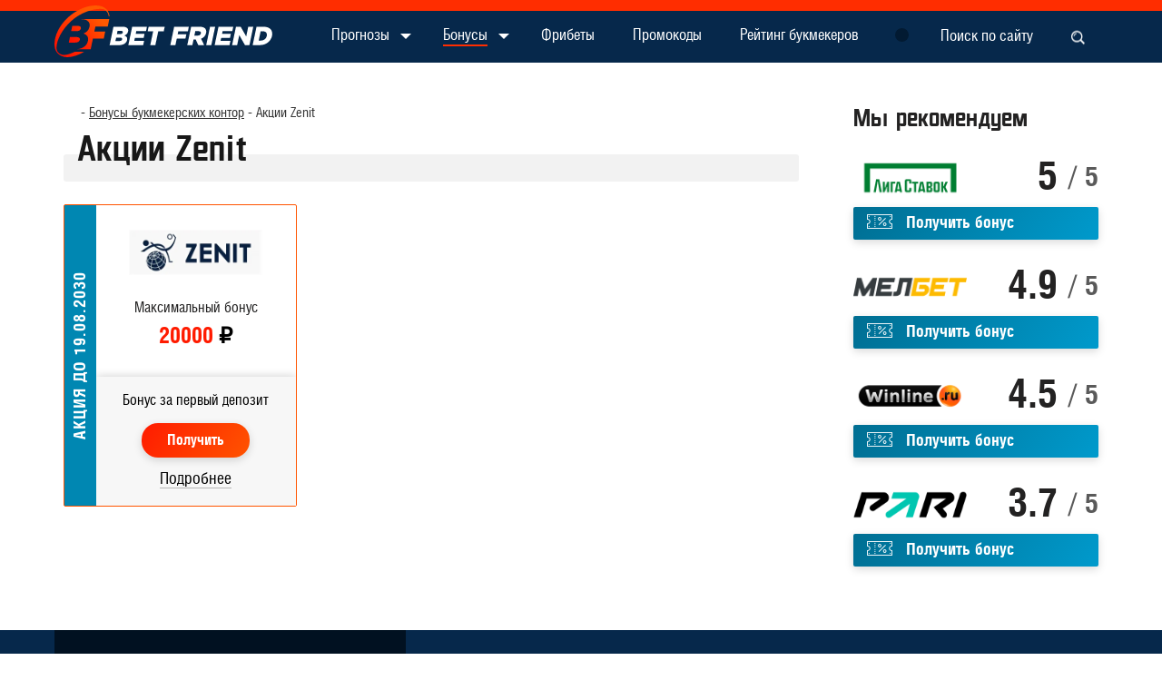

--- FILE ---
content_type: text/html; charset=utf-8
request_url: https://betfriend.ru/bonusy/zenit
body_size: 5420
content:
<!DOCTYPE html>
<html lang="ru" prefix="og: http://ogp.me/ns# video: http://ogp.me/ns/video# ya: http://webmaster.yandex.ru/vocabularies/ article: http://ogp.me/ns/article#  profile: http://ogp.me/ns/profile#">
<head>
    <title>Бонусы БК Зенит &mdash; обзор предложений на февраль 2026</title>
    <meta http-equiv="Content-Type" content="text/html; charset=utf-8">
    <meta name="viewport" content="width=device-width, initial-scale=1.0">

    
        
        
                
    <script type="text/javascript">
        document.getElementsByTagName('html')[0].className += ' js';
    </script>

    <link rel="apple-touch-icon" sizes="180x180" href="/apple-touch-icon.png">
    <link rel="icon" type="image/png" sizes="32x32" href="/favicon-32x32.png">
    <link rel="icon" type="image/png" sizes="16x16" href="/favicon-16x16.png">
    <link rel="manifest" href="/site.webmanifest">
    <link rel="mask-icon" href="/safari-pinned-tab.svg" color="#5bbad5">
    <meta name="msapplication-TileColor" content="#da532c">
    <meta name="theme-color" content="#ffffff">

        	<meta name="description" content="Бонусная программа Зенит делает ставку на качество условий, а не количество акций. Разбираем, что получает новый и постоянный игрок - без приукрашиваний.">
	<script type="application/ld+json">{"@context": "http://schema.org","@type": "WebSite","url": "https://betfriend.ru","name": "betfriend.ru","alternativeHeadline": "Ставки и прогнозы на спорт онлайн | Все о букмекерах","author": {"@type": "Person","name": "Mark Tsaprov"},"description": "Bet Friend - это актуальный источник информации о всех букмекерских конторах. Ставки на спорт становятся гораздо эффективнее с онлайн помощником по промо-кодам, бонусам букмекеров, приложениям и прогнозам.","keywords": "","publisher": "betfriend.ru","inLanguage": "ru","potentialAction": {"@type": "SearchAction","target": "https://betfriend.ru/search?q={q}","query-input": "required name=q"}}</script><script type="application/ld+json">{"@context": "http://schema.org","@type": "WPFooter","copyrightHolder": {"@type": "Organization","name": "Betfriend"},"copyrightYear": "2025"}</script><script type="application/ld+json">{"@context": "http://schema.org","@type": "Organization","url": "https://betfriend.ru","name": "betfriend.ru","email": "noreply@betfriend.ru"}</script>
	<link rel="canonical" href="https://betfriend.ru/bonusy/zenit"/>
	<link rel="search" type="application/opensearchdescription+xml" href="/search/opensearch" title="Поиск на betfriend.ru" />
	<link rel="stylesheet" type="text/css" href="/templates/default/css/theme-gui.css?1591175625">
	<link rel="stylesheet" type="text/css" href="/templates/default/css/theme-content.css?1591175625">
	<link rel="stylesheet" type="text/css" href="/templates/default/css/theme-modal.css?1591175625">
	<link rel="stylesheet" type="text/css" href="/templates/default/css/libs.min.css?1607442975">
	<link rel="stylesheet" type="text/css" href="/templates/default/css/main.min.css?1607442613">
	<script src="/templates/default/js/jquery.js?1591175625" ></script>
	<script src="/templates/default/js/jquery-modal.js?1591175625" ></script>
	<script src="/templates/default/js/core.js?1591175625" ></script>
	<script src="/templates/default/js/modal.js?1591175625" ></script>
    <meta name="csrf-token" content="cd8c59cb6012d27af582e11fbdf7aa3e1ed5d829cf10d9b1537844ac490c8c36" />

    
        <!-- Global site tag (gtag.js) - Google Analytics -->
        <script async src="https://www.googletagmanager.com/gtag/js?id=UA-165671054-1"></script>
        <script>
            window.dataLayer = window.dataLayer || [];
            function gtag(){dataLayer.push(arguments);}
            gtag('js', new Date());

            gtag('config', 'UA-165671054-1');
        </script>

    
</head>
<body id="desktop_device_type" class="overhid">

    <div id="layout">

                    <div class="preloader">
                <div class="preloader-content">
                    <div class="loader"></div>
                </div>
            </div>
        
        
        <header>
            <div class="container header-block">
                <div class="row align-items-center">

                    <div class="logo col-lg-3 d-none d-lg-block">
                        <a href="/"><img src="/templates/default/img/logo.svg" alt="betfriend.ru"></a>
                    </div>

                    <div class="navbar-wrap col-9">

                        <nav class="navbar navbar-expand-lg navbar-light">
                            <div class="navbar-brand d-inline-block d-lg-none">
                                <a href="/" title="betfriend.ru">
                                    <img src="/templates/default/img/logo.svg" width="204" height="auto" alt="betfriend.ru">
                                </a>
                            </div>

                            <button class="navbar-toggler" type="button" data-toggle="collapse" data-target="#navbarMain" aria-controls="navbarMain" aria-expanded="false" aria-label="Toggle navigation">
                                <span class="navbar-toggler-icon"></span>
                            </button>

                            <div class="collapse navbar-collapse" id="navbarMain">
                                <ul class="nav navbar-nav">

    
    
        
        
        
        <li class="nav-item dropdown">
            
                                    <a title="Прогнозы" class="nav-link" href="/prognozy"  target="_self">
                        <span class="wrap">
                            Прогнозы                                                    </span>
                    </a>
                    <a class="icon-arrow-down" data-toggle="dropdown"  href="javascript:void(0)';">
                        <i class="fontello-down-arrow-filled"></i>
                    </a>
                
            
            <ul class="dropdown-menu">
        
    
        
        
        
        <li class="nav-item">
            
                                    <a title="Футбол" class="dropdown-item"  href="/prognozy/futbol"  target="_self">
                    <span class="wrap">
                        Футбол                                            </span>
                    </a>
                
            
            
        
    
        
                    </li>
        
        
        <li class="nav-item">
            
                                    <a title="Другие" class="dropdown-item"  href="/prognozy/drugie"  target="_self">
                    <span class="wrap">
                        Другие                                            </span>
                    </a>
                
            
            
        
    
                    </li></ul>
        
                    </li>
        
        
        <li class="nav-item active dropdown">
            
                                    <a title="Бонусы" class="nav-link active" href="/bonusy"  target="_self">
                        <span class="wrap">
                            Бонусы                                                    </span>
                    </a>
                    <a class="icon-arrow-down" data-toggle="dropdown"  href="javascript:void(0)';">
                        <i class="fontello-down-arrow-filled"></i>
                    </a>
                
            
            <ul class="dropdown-menu">
        
    
        
        
        
        <li class="nav-item">
            
                                    <a title="Леон" class="dropdown-item"  href="/bonusy/leon"  target="_self">
                    <span class="wrap">
                        Леон                                            </span>
                    </a>
                
            
            
        
    
        
                    </li>
        
        
        <li class="nav-item">
            
                                    <a title="Фонбет" class="dropdown-item"  href="/bonusy/fonbet"  target="_self">
                    <span class="wrap">
                        Фонбет                                            </span>
                    </a>
                
            
            
        
    
        
                    </li>
        
        
        <li class="nav-item">
            
                                    <a title="Мелбет" class="dropdown-item"  href="/bonusy/Melbet"  target="_self">
                    <span class="wrap">
                        Мелбет                                            </span>
                    </a>
                
            
            
        
    
        
                    </li>
        
        
        <li class="nav-item active">
            
                                    <a title="Zenit" class="dropdown-item active"  href="/bonusy/zenit"  target="_self">
                    <span class="wrap">
                        Zenit                                            </span>
                    </a>
                
            
            
        
    
        
                    </li>
        
        
        <li class="nav-item">
            
                                    <a title="Лига Ставок" class="dropdown-item"  href="/bonusy/ligastavok"  target="_self">
                    <span class="wrap">
                        Лига Ставок                                            </span>
                    </a>
                
            
            
        
    
        
                    </li>
        
        
        <li class="nav-item">
            
                                    <a title="1Win" class="dropdown-item"  href="/bonusy/1Win"  target="_self">
                    <span class="wrap">
                        1Win                                            </span>
                    </a>
                
            
            
        
    
        
                    </li>
        
        
        <li class="nav-item">
            
                                    <a title="Olimp" class="dropdown-item"  href="/bonusy/Olimp"  target="_self">
                    <span class="wrap">
                        Olimp                                            </span>
                    </a>
                
            
            
        
    
        
                    </li>
        
        
        <li class="nav-item">
            
                                    <a title="1xBet" class="dropdown-item"  href="/bonusy/1xBet"  target="_self">
                    <span class="wrap">
                        1xBet                                            </span>
                    </a>
                
            
            
        
    
        
                    </li>
        
        
        <li class="nav-item">
            
                                    <a title="1xstavka" class="dropdown-item"  href="/bonusy/1xstavka"  target="_self">
                    <span class="wrap">
                        1xstavka                                            </span>
                    </a>
                
            
            
        
    
        
                    </li>
        
        
        <li class="nav-item">
            
                                    <a title="Pari" class="dropdown-item"  href="/bonusy/Pari"  target="_self">
                    <span class="wrap">
                        Pari                                            </span>
                    </a>
                
            
            
        
    
        
                    </li>
        
        
        <li class="nav-item">
            
                                    <a title="Betcity" class="dropdown-item"  href="/bonusy/Betcity"  target="_self">
                    <span class="wrap">
                        Betcity                                            </span>
                    </a>
                
            
            
        
    
        
                    </li>
        
        
        <li class="nav-item">
            
                                    <a title="Betwinner" class="dropdown-item"  href="/bonusy/Betwinner"  target="_self">
                    <span class="wrap">
                        Betwinner                                            </span>
                    </a>
                
            
            
        
    
        
                    </li>
        
        
        <li class="nav-item">
            
                                    <a title="BetBoom" class="dropdown-item"  href="/bonusy/betboom"  target="_self">
                    <span class="wrap">
                        BetBoom                                            </span>
                    </a>
                
            
            
        
    
        
                    </li>
        
        
        <li class="nav-item">
            
                                    <a title="Marathonbet" class="dropdown-item"  href="/bonusy/Marathonbet"  target="_self">
                    <span class="wrap">
                        Marathonbet                                            </span>
                    </a>
                
            
            
        
    
        
                    </li>
        
        
        <li class="nav-item">
            
                                    <a title="GGBet" class="dropdown-item"  href="/bonusy/ggbet"  target="_self">
                    <span class="wrap">
                        GGBet                                            </span>
                    </a>
                
            
            
        
    
        
                    </li>
        
        
        <li class="nav-item">
            
                                    <a title="Winline" class="dropdown-item"  href="/bonusy/winline"  target="_self">
                    <span class="wrap">
                        Winline                                            </span>
                    </a>
                
            
            
        
    
        
                    </li>
        
        
        <li class="nav-item">
            
                                    <a title="Pin Up" class="dropdown-item"  href="/bonusy/pin-up"  target="_self">
                    <span class="wrap">
                        Pin Up                                            </span>
                    </a>
                
            
            
        
    
        
                    </li>
        
        
        <li class="nav-item">
            
                                    <a title="Baltbet" class="dropdown-item"  href="/bonusy/baltbet"  target="_self">
                    <span class="wrap">
                        Baltbet                                            </span>
                    </a>
                
            
            
        
    
        
                    </li>
        
        
        <li class="nav-item">
            
                                    <a title="Tennisi" class="dropdown-item"  href="/bonusy/tennisi"  target="_self">
                    <span class="wrap">
                        Tennisi                                            </span>
                    </a>
                
            
            
        
    
                    </li></ul>
        
                    </li>
        
        
        <li class="nav-item">
            
                                    <a title="Фрибеты" class="nav-link"  href="/fribety"  target="_self">
                    <span class="wrap">
                        Фрибеты                                            </span>
                    </a>
                
            
            
        
    
        
                    </li>
        
        
        <li class="nav-item">
            
                                    <a title="Промокоды" class="nav-link"  href="/promokody"  target="_self">
                    <span class="wrap">
                        Промокоды                                            </span>
                    </a>
                
            
            
        
    
        
                    </li>
        
        
        <li class="nav-item">
            
                                    <a title="Рейтинг букмекеров" class="nav-link"  href="/bukmekery"  target="_self">
                    <span class="wrap">
                        Рейтинг букмекеров                                            </span>
                    </a>
                
            
            
        
    
            </li></ul>
    <div class="widget_search">
    <form action="/search" method="get" class="form-inline flex-nowrap">
        <input type="text" class="form-control form-control" name="q" value="" placeholder="Поиск по сайту" autocomplete="off" />        <button class="btn fontello-search" type="submit"></button>
    </form>
</div>
                                                            </div>
                        </nav>
                    </div>

                </div>
            </div>
        </header>

        
        <div id="body">
            <div class="container">
                <div class="row">
                    
                    
                    <section class="col-12 col-lg-9">

                        <div class="widget_ajax_wrap" id="widget_pos_left-top"></div>

                                                    <article>
                                                                    <div id="breadcrumbs">
                                        <ul itemscope itemtype="https://schema.org/BreadcrumbList">

    <li class="home" itemprop="itemListElement" itemscope itemtype="https://schema.org/ListItem">
        <a href="/" title="Главная" itemprop="item">
            <meta itemprop="name" content="Главная" />
            <meta itemprop="position" content="1" />
        </a>
    </li>

    
        <li class="sep"></li>

        
            
            <li itemprop="itemListElement" itemscope itemtype="https://schema.org/ListItem">
                                    <a href="/bonusy" itemprop="item">
                        <span itemprop="name">
                            Бонусы букмекерских контор                        </span>
                    </a>
                                <meta itemprop="position" content="2" />
            </li>

                            <li class="sep"></li>
            
            
        
            
            <li itemprop="itemListElement" itemscope itemtype="https://schema.org/ListItem">
                                    <span itemprop="name">
                        Акции Zenit                    </span>
                                <meta itemprop="position" content="3" />
            </li>

            
            
        
    </ul>                                    </div>
                                                                <div id="controller_wrap">
                                                                                <h1>
        Акции Zenit            </h1>

<div class="content_datasets empty-block fix-columns columns-3"></div>

    


    <div class="content_list bonusy_list bonusy_list js_list_items_wrap row">

        
            
			<div class="bonusy_list_item bonusy_list_item js_list_item col-12 col-md-4">
                <div class="inner">

                    <div class="sale_until">
                                                <div class="text">Акция до <time datetime="2030-08-19T00:00:00+03:00">19.08.2030</time></div>
                    </div>
                    <div class="main_info">
                                                    <div class="photo">
                                                                    <a href="/bonusy/zenit-za-registraciu">
                                        <img src="/upload/000/u3/5/6/bonus-dlja-novyh-polzovatelei-bk-zenit-photo-logo300.webp" title="Бонус за регистрацию в БК Зенит" alt="Бонус за регистрацию в БК Зенит"  />                                    </a>
                                                                                            </div>
                        
                        <div class="f_bonus-wrap">
                            <div class="descr">Максимальный бонус</div>
                            <div class="field ft_number f_bonus">
                                <span>20000 </span>
                                <span class="ruble">&#8381;</span>
                            </div>
                        </div>

                        <div class="bottom_block">
                            <div class="field ft_string f_title">
                                <h2>Бонус за первый депозит</h2>
                            </div>

                                                            <div class="field ft_url f_link">
                                                                        <a class="btn btn-red-bookmark" rel="noopener" target="_blank" href="https://betfriend.ru/go/zenit">Получить</a>
                                </div>
                            
                            <div class="more">
                                <a href="/bonusy/zenit-za-registraciu">Подробнее</a>
                            </div>
                        </div>
                    </div>
                </div>
            </div>

        
    </div>

    
    





                                    </div>
                            </article>
                        
                        <div class="widget_ajax_wrap" id="widget_pos_left-bottom"></div>

                    </section>

                                            <aside class="col-12 col-lg-3 ml-auto">
                            <div class="widgets fixed">
                                <div class="widget recommends" id="widget_wrapper_35">
            <div class="title">
            Мы рекомендуем                    </div>
        <div class="body">
        
    <div class="content_list">

                    
            <div class="bukmekery_list_item">
                <div class="row">
                                            <div class="photo col-6">
                                                            <img src="/upload/000/u3/b/7/liga-stavok-logo-photo-logo300.png" title="Лига Ставок" alt="Лига Ставок"  />                                                                                </div>
                    
                    <div class="col-6">
                        <div class="field ft_number f_score">
                            <span>5</span>
                            <span class="score_max">/ 5</span>
                        </div>
                    </div>
                </div>

                                    <div class="field ft_url f_link_recommends">
                                                <a class="btn btn-recommends" rel="noopener" target="_blank" href="https://betfriend.ru/go/ligastavok"> <i class="fontello-coupon"></i>Получить бонус</a>
                    </div>
                            </div>

                    
            <div class="bukmekery_list_item">
                <div class="row">
                                            <div class="photo col-6">
                                                            <img src="/upload/000/u3/1/e/melbet-photo-logo300.png" title="Мелбет" alt="Мелбет"  />                                                                                </div>
                    
                    <div class="col-6">
                        <div class="field ft_number f_score">
                            <span>4.9</span>
                            <span class="score_max">/ 5</span>
                        </div>
                    </div>
                </div>

                                    <div class="field ft_url f_link_recommends">
                                                <a class="btn btn-recommends" rel="noopener" target="_blank" href="https://betfriend.ru/bonusy/bonus-melbet-pri-registracii"> <i class="fontello-coupon"></i>Получить бонус</a>
                    </div>
                            </div>

                    
            <div class="bukmekery_list_item">
                <div class="row">
                                            <div class="photo col-6">
                                                            <img src="/upload/000/u3/3/5/vinlain-photo-logo300.png" title="Винлайн" alt="Винлайн"  />                                                                                </div>
                    
                    <div class="col-6">
                        <div class="field ft_number f_score">
                            <span>4.5</span>
                            <span class="score_max">/ 5</span>
                        </div>
                    </div>
                </div>

                                    <div class="field ft_url f_link_recommends">
                                                <a class="btn btn-recommends" rel="noopener" target="_blank" href="https://betfriend.ru/bonusy/winline-za-druga"> <i class="fontello-coupon"></i>Получить бонус</a>
                    </div>
                            </div>

                    
            <div class="bukmekery_list_item">
                <div class="row">
                                            <div class="photo col-6">
                                                            <img src="/upload/000/u3/b/d/parimatch-photo-logo300.png" title="Пари" alt="Пари"  />                                                                                </div>
                    
                    <div class="col-6">
                        <div class="field ft_number f_score">
                            <span>3.7</span>
                            <span class="score_max">/ 5</span>
                        </div>
                    </div>
                </div>

                                    <div class="field ft_url f_link_recommends">
                                                <a class="btn btn-recommends" rel="noopener" target="_blank" href="https://betfriend.ru/bonusy/bonus-pari-match-pri-registracii-na-saite-bk"> <i class="fontello-coupon"></i>Получить бонус</a>
                    </div>
                            </div>

        
    </div>

    </div>
    </div>
                                                                                            </div>
                        </aside>
                    
                </div><!-- /.row -->
            </div><!-- /.container -->

                    </div><!-- /#body -->

        <footer>

            <div class="container">
                <div class="row">
                    <div class="logo col-12 col-lg-4 text-center">
                        <a href="/"><img src="/templates/default/img/logo.svg" alt="betfriend.ru"></a>
                        <div class="email">
                            <div class="widget_text_block"><p>
	<a href="mailto:mailto:info@betfriend.ru">info@betfriend.ru</a></p><p>
	<a href="mailto:mailto:adv@betfriend.ru">adv@betfriend.ru</a></p></div>

                        </div>

                        <div class="d-none d-lg-block">
                                                    </div>
                    </div>

                    <div class="menu-block menu-block-first col-12 col-lg-4">
                        <div class="widget_text_block"><p>Букмекерские конторы</p></div>

<ul class="nav menu">

    
    
        
        
        
        <li class="nav-item">
            
                                    <a title="Обзоры" class="nav-link"  href="/obzory_bk"  target="_self">
                    <span class="wrap">
                        Обзоры                                            </span>
                    </a>
                
            
            
        
    
        
                    </li>
        
        
        <li class="nav-item">
            
                                    <a title="Зеркала" class="nav-link"  href="/zerkala_bk"  target="_self">
                    <span class="wrap">
                        Зеркала                                            </span>
                    </a>
                
            
            
        
    
        
                    </li>
        
        
        <li class="nav-item">
            
                                    <a title="Регистрация" class="nav-link"  href="/registraciya"  target="_self">
                    <span class="wrap">
                        Регистрация                                            </span>
                    </a>
                
            
            
        
    
        
                    </li>
        
        
        <li class="nav-item">
            
                                    <a title="Приложения" class="nav-link"  href="/prilozheniya"  target="_self">
                    <span class="wrap">
                        Приложения                                            </span>
                    </a>
                
            
            
        
    
        
                    </li>
        
        
        <li class="nav-item">
            
                                    <a title="Стратегии ставок" class="nav-link"  href="/strategiya_stavok"  target="_self">
                    <span class="wrap">
                        Стратегии ставок                                            </span>
                    </a>
                
            
            
        
    
        
                    </li>
        
        
        <li class="nav-item">
            
                                    <a title="Сервисы для ставок" class="nav-link"  href="/servisy_stavok"  target="_self">
                    <span class="wrap">
                        Сервисы для ставок                                            </span>
                    </a>
                
            
            
        
    
        
                    </li>
        
        
        <li class="nav-item">
            
                                    <a title="Обозначения ставок" class="nav-link"  href="/oboznachenie_stavok"  target="_self">
                    <span class="wrap">
                        Обозначения ставок                                            </span>
                    </a>
                
            
            
        
    
            </li></ul>
                        </div>

                    <div class="menu-block col-12 col-lg-3 offset-lg-1">
                        <div class="widget_text_block"><p><a href="https://betfriend.ru/promokody">Промокоды БК</a></p></div>

<ul class="nav menu">

    
    
        
        
        
        <li class="nav-item">
            
                                    <a title="Промокод  1xBet" class="nav-link"  href="/promokody/promokod-1xbet-pri-registracii"  target="_self">
                    <span class="wrap">
                        Промокод  1xBet                                            </span>
                    </a>
                
            
            
        
    
        
                    </li>
        
        
        <li class="nav-item">
            
                                    <a title="Промокод Фонбет" class="nav-link"  href="/promokody/promokod-fonbet-na-segodnja"  target="_self">
                    <span class="wrap">
                        Промокод Фонбет                                            </span>
                    </a>
                
            
            
        
    
        
                    </li>
        
        
        <li class="nav-item">
            
                                    <a title="Промокод Мелбет" class="nav-link"  href="/promokody/promokody-melbet-dlja-novyh-igrokov-bk"  target="_self">
                    <span class="wrap">
                        Промокод Мелбет                                            </span>
                    </a>
                
            
            
        
    
            </li></ul>
                        </div>

                    <div class="attention col-12 d-lg-none">
                                            </div>
                </div>
            </div>

                    </footer>

        
    </div>
    
    <div class="overlay" id="js_overlay_loader">
        <div class="loader"></div>
    </div>

    <div class="fixed_bot">
        <a href="/prognozy"><i class="fontello-graph"></i>Прогнозы</a>
        <a href="/bonusy" class="notice"><i class="fontello-ruble"></i>Бонусы</a>
        <a href="/promokody"><i class="fontello-coupon"></i>Промокоды</a>
    </div>

    <script src="/templates/default/js/libs.min.js?1591175625" rel="forceLoad" ></script>    <script src="/templates/default/js/main.min.js?1591175625" rel="forceLoad" ></script>
    
        <!-- Yandex.Metrika counter --> <script type="text/javascript" > (function(m,e,t,r,i,k,a){m[i]=m[i]||function(){(m[i].a=m[i].a||[]).push(arguments)}; m[i].l=1*new Date();k=e.createElement(t),a=e.getElementsByTagName(t)[0],k.async=1,k.src=r,a.parentNode.insertBefore(k,a)}) (window, document, "script", "https://mc.yandex.ru/metrika/tag.js", "ym"); ym(62585221, "init", { clickmap:true, trackLinks:true, accurateTrackBounce:true, webvisor:true }); </script> <noscript><div><img src="https://mc.yandex.ru/watch/62585221" style="position:absolute; left:-9999px;" alt="" /></div></noscript> <!-- /Yandex.Metrika counter -->

    </body>
</html>


--- FILE ---
content_type: text/css
request_url: https://betfriend.ru/templates/default/css/main.min.css?1607442613
body_size: 19759
content:
@charset "UTF-8";@font-face{font-family:hebarcond;src:url(../fonts/17351-webfont.eot);src:url(../fonts/17351-webfont.eot?#iefix) format("embedded-opentype"),url(../fonts/17351-webfont.woff2) format("woff2"),url(../fonts/17351-webfont.woff) format("woff"),url(../fonts/17351-webfont.ttf) format("truetype"),url(../fonts/17351-webfont.svg#hebarcondnormal) format("svg");font-weight:400;font-style:normal}@font-face{font-family:hebarcond;src:url(../fonts/17356-webfont.eot);src:url(../fonts/17356-webfont.eot?#iefix) format("embedded-opentype"),url(../fonts/17356-webfont.woff2) format("woff2"),url(../fonts/17356-webfont.woff) format("woff"),url(../fonts/17356-webfont.ttf) format("truetype"),url(../fonts/17356-webfont.svg#hebarcondbold) format("svg");font-weight:700;font-style:normal}@font-face{font-family:aire_exterior;src:url(../fonts/18685-webfont.eot);src:url(../fonts/18685-webfont.eot?#iefix) format("embedded-opentype"),url(../fonts/18685-webfont.woff2) format("woff2"),url(../fonts/18685-webfont.woff) format("woff"),url(../fonts/18685-webfont.ttf) format("truetype"),url(../fonts/18685-webfont.svg#aire_exteriorregular) format("svg");font-weight:400;font-style:normal}.nyroModalBg{z-index:1040}.nyroModalCloseButton{z-index:1050}.nyroModalTitle{z-index:1060}.nyroModalCont{z-index:1050}body{font-size:16px;padding-top:50px;min-width:320px;color:#232222;font-family:hebarcond,sans-serif;background-color:#fff;position:relative}img{max-width:100%;height:auto}.btn.focus,.btn:focus{-webkit-box-shadow:none;box-shadow:none}a{-webkit-transition:color .1s,background-color .1s,border-color .1s;-o-transition:color .1s,background-color .1s,border-color .1s;transition:color .1s,background-color .1s,border-color .1s}*{outline:0!important}svg{overflow:visible}p{margin-bottom:1.5em}.h1,.h2,.h3,.h4,.h5,.h6,h1,h2,h3,h4,h5,h6{margin-top:2em;margin-bottom:1em;color:#181818;line-height:1.2em;font-weight:700;font-style:normal}.h2:first-child,.h3:first-child,.h4:first-child,.h5:first-child,.h6:first-child,.modal-title,h2:first-child,h3:first-child,h4:first-child,h5:first-child,h6:first-child{margin-top:0}.h1,h1{font-size:44px;line-height:1em;margin-top:0;margin-bottom:10px;margin-left:15px;font-family:aire_exterior;font-weight:400}#body{width:100%}.h2,h2{font-size:24px;color:#171717}.h3,h3{font-size:1.25rem;text-transform:uppercase}.h4,h4{font-size:1.375rem}.h5,h5{font-size:1.25rem}.h6,h6{font-size:1.125rem}.btn{text-decoration:none;font-size:16px;padding-top:15px;padding-bottom:15px}.btn[class*=" fontello-"]{display:-webkit-inline-box;display:-webkit-inline-flex;display:-ms-inline-flexbox;display:inline-flex;-webkit-box-align:center;-webkit-align-items:center;-ms-flex-align:center;align-items:center;padding-right:.75rem}.btn[class*=" fontello-"]::before{-webkit-box-ordinal-group:2;-webkit-order:1;-ms-flex-order:1;order:1;margin-left:.75rem}.btn-primary,.btn-red-bookmark{font-weight:700;color:#fff;font-size:1rem;line-height:18px;background-image:-o-linear-gradient(326deg,#ff1b00,#ff5400);background-image:linear-gradient(124deg,#ff1b00,#ff5400);padding:10px 28px;border:none;display:inline-block;border-radius:18px;width:auto;-webkit-box-shadow:0 3px 10px 0 rgba(0,0,0,.15);box-shadow:0 3px 10px 0 rgba(0,0,0,.15)}.btn-primary.copied,.btn-red-bookmark.copied{background-image:-o-linear-gradient(326deg,#035c78,#0087b2)!important;background-image:linear-gradient(124deg,#035c78,#0087b2)!important}.btn-primary:hover,.btn-red-bookmark:hover{color:#fff;background-image:-o-linear-gradient(214deg,#ff1b00,#ff5400);background-image:linear-gradient(-124deg,#ff1b00,#ff5400)}.btn-zerkala-left{position:relative;left:-38px}.btn-zerkala-left::before{content:'';position:absolute;left:0;top:100%;border:6px solid transparent;border-top:6px solid #a1353e;border-right:6px solid #a1353e}.btn-blue-bookmark{font-weight:700;color:#fff;text-transform:uppercase;font-size:1rem;line-height:18px;background:#3fa8bf;padding:19px 10px;border:none;display:block;width:100%}.btn-blue-bookmark:hover{color:#fff;background:#2f7487}.btn-white-bookmark{font-weight:700;color:#343434;text-transform:uppercase;font-size:20px;line-height:26px;background:#fff;padding:11px 10px 7px;border:none;display:block;width:100%;-webkit-box-shadow:0 5px 9px 0 rgba(0,0,0,.05);box-shadow:0 5px 9px 0 rgba(0,0,0,.05);border-radius:2px}.btn-white-bookmark:hover{color:#343434;background:#fff}#search_no_results{margin-top:20px;padding-left:15px}.btn-more{border:1px solid #9ccde5;color:#000;font-size:18px;line-height:1.2rem;font-weight:700;border-radius:22px;padding-top:.6875rem;padding-bottom:.625rem;padding-left:30px;padding-right:30px;display:-webkit-inline-box;display:-webkit-inline-flex;display:-ms-inline-flexbox;display:inline-flex;-webkit-box-align:center;-webkit-align-items:center;-ms-flex-align:center;align-items:center;margin-right:auto;margin-left:auto}.btn-more i{font-size:1rem;line-height:1rem;margin-left:10px}.btn-more:hover{border:1px solid #000}.btn-pulse{font-weight:700;color:#fff;font-size:1rem;line-height:18px;background:#ff1b00;padding:10px 28px 10px 45px;border:none;display:inline-block;border-radius:18px;width:auto;-webkit-box-shadow:0 3px 10px 0 rgba(0,0,0,.15);box-shadow:0 3px 10px 0 rgba(0,0,0,.15);z-index:1;position:relative}.btn-pulse:hover{background:#ff5400;color:#fff}.btn-pulse::before{font-family:fontello;font-style:normal;font-weight:400;speak:none;display:inline-block;text-decoration:inherit;text-align:center;font-size:1.5rem;font-variant:normal;text-transform:none;-webkit-font-smoothing:antialiased;-moz-osx-font-smoothing:grayscale;content:'\e809';position:absolute;left:10px;top:7px;width:23px;height:23px;font-size:12px;line-height:23px;background:#fff;border-radius:50%;color:#ff1b00;margin-left:0;overflow:hidden}.btn-pulse::after{content:'';display:block;position:absolute;top:0;left:0;width:100%;height:100%;background-color:inherit;-webkit-transition:opacity .3s,-webkit-transform .3s;transition:opacity .3s,-webkit-transform .3s;-o-transition:opacity .3s,transform .3s;transition:opacity .3s,transform .3s;transition:opacity .3s,transform .3s,-webkit-transform .3s;-webkit-animation:pulse-animation 1s ease-out infinite;animation:pulse-animation 1s ease-out infinite;z-index:-1}.btn-download{font-weight:700;color:#fff;font-size:1rem;line-height:18px;background:-o-linear-gradient(326deg,#ff1b00,#ff5400);background:linear-gradient(124deg,#ff1b00,#ff5400);padding:10px 28px 10px 45px;border:none;display:inline-block;border-radius:18px;width:auto;-webkit-box-shadow:0 3px 10px 0 rgba(0,0,0,.15);box-shadow:0 3px 10px 0 rgba(0,0,0,.15);z-index:1;position:relative}.btn-download:hover{background:-o-linear-gradient(326deg,#ff4933,#ff7633);background:linear-gradient(124deg,#ff4933,#ff7633);color:#fff}.btn-download::before{content:'';display:block;position:absolute;left:10px;top:7px;width:23px;height:23px;background-image:url("data:image/svg+xml,%3Csvg id='bold' enable-background='new 0 0 24 24' height='512' viewBox='0 0 24 24' width='512' xmlns='http://www.w3.org/2000/svg' fill='%23ffffff' %3E%3Cpath d='m12 16c-.205 0-.401-.084-.543-.232l-5.25-5.5c-.455-.477-.114-1.268.543-1.268h2.75v-1.25c0-4.273 3.477-7.75 7.75-7.75.414 0 .75.336.75.75s-.336.75-.75.75c-1.517 0-2.75 1.233-2.75 2.75v4.75h2.75c.657 0 .998.791.543 1.268l-5.25 5.5c-.142.148-.338.232-.543.232z'/%3E%3Cpath d='m21 18h-18c-1.654 0-3 1.346-3 3s1.346 3 3 3h18c1.654 0 3-1.346 3-3s-1.346-3-3-3z'/%3E%3C/svg%3E");background-size:contain;background-repeat:no-repeat;border-radius:50%;overflow:hidden}.btn-download::after{content:'';display:block;position:absolute;top:0;left:0;width:100%;height:100%;background:inherit;border-radius:100px;-webkit-transition:opacity .3s,-webkit-transform .3s;transition:opacity .3s,-webkit-transform .3s;-o-transition:opacity .3s,transform .3s;transition:opacity .3s,transform .3s;transition:opacity .3s,transform .3s,-webkit-transform .3s;-webkit-animation:pulse-animation 1s ease-out infinite;animation:pulse-animation 1s ease-out infinite;z-index:-1}.btn-bonus{font-weight:700;color:#fff;font-size:1rem;line-height:18px;background-image:-o-linear-gradient(326deg,#ff1b00,#ff5400);background-image:linear-gradient(124deg,#ff1b00,#ff5400);padding:10px 28px 10px 45px;border:none;display:inline-block;border-radius:18px;width:auto;-webkit-box-shadow:0 3px 10px 0 rgba(0,0,0,.15);box-shadow:0 3px 10px 0 rgba(0,0,0,.15);z-index:1;position:relative}.btn-bonus:hover{background-image:-o-linear-gradient(214deg,#ff1b00,#ff5400);background-image:linear-gradient(-124deg,#ff1b00,#ff5400);color:#fff}.btn-bonus::before{font-family:fontello;font-style:normal;font-weight:400;speak:none;display:inline-block;text-decoration:inherit;text-align:center;font-size:1.5rem;font-variant:normal;text-transform:none;-webkit-font-smoothing:antialiased;-moz-osx-font-smoothing:grayscale;content:'\E80A';position:absolute;left:10px;top:7px;width:23px;height:23px;font-size:12px;line-height:23px;background:#fff;border-radius:50%;color:#ff1b00;margin-left:0;overflow:hidden}.btn-external{font-weight:700;color:#fff;text-transform:uppercase;font-size:1.125rem;line-height:1.625rem;padding:1rem 1.25rem;padding-right:6.75rem;border:none;background:#ff2d00 url(../img/btn_bg.png) right center no-repeat;z-index:1;position:relative}.btn-external:hover{background:#ba2000;color:#fff}.btn-external::before{font-family:fontello;font-style:normal;font-weight:400;speak:none;display:inline-block;text-decoration:inherit;text-align:center;font-size:1.5rem;font-variant:normal;text-transform:none;-webkit-font-smoothing:antialiased;-moz-osx-font-smoothing:grayscale;content:'\e803';color:#ff2d00;position:absolute;right:.8rem;top:1rem;margin-left:0;overflow:hidden}@-webkit-keyframes pulse-animation{0%{opacity:1;-webkit-transform:scale(1);transform:scale(1)}50%{opacity:0;-webkit-transform:scale(1.5);transform:scale(1.5)}100%{opacity:0;-webkit-transform:scale(1.5);transform:scale(1.5)}}@keyframes pulse-animation{0%{opacity:1;-webkit-transform:scale(1);transform:scale(1)}50%{opacity:0;-webkit-transform:scale(1.5);transform:scale(1.5)}100%{opacity:0;-webkit-transform:scale(1.5);transform:scale(1.5)}}.clipboard{margin-bottom:1.6em}.clipboard-block{display:-webkit-inline-box;display:-webkit-inline-flex;display:-ms-inline-flexbox;display:inline-flex;-webkit-box-align:center;-webkit-align-items:center;-ms-flex-align:center;align-items:center}.clipboard-text{color:#000;font-weight:700;font-size:1.25rem;margin-left:1rem}.clipboard-btn .btn{font-weight:700;color:#fff;font-size:1rem;line-height:18px;background-image:-o-linear-gradient(326deg,#ff1b00,#ff5400);background-image:linear-gradient(124deg,#ff1b00,#ff5400);padding:10px 28px 10px 45px;border:none;display:inline-block;border-radius:18px;width:auto;-webkit-box-shadow:0 3px 10px 0 rgba(0,0,0,.15);box-shadow:0 3px 10px 0 rgba(0,0,0,.15)}.clipboard-btn .btn.copied{background-image:-o-linear-gradient(326deg,#035c78,#0087b2)!important;background-image:linear-gradient(124deg,#035c78,#0087b2)!important}.clipboard-btn .btn:hover{color:#fff;background-image:-o-linear-gradient(214deg,#ff1b00,#ff5400);background-image:linear-gradient(-124deg,#ff1b00,#ff5400)}.clipboard-btn .btn::before{font-family:fontello;font-style:normal;font-weight:400;speak:none;display:inline-block;text-decoration:inherit;text-align:center;font-variant:normal;text-transform:none;-webkit-font-smoothing:antialiased;-moz-osx-font-smoothing:grayscale;content:'\e803';position:absolute;left:10px;top:7px;font-size:23px;line-height:23px;color:#fff;margin-left:0;overflow:hidden}.clipboard-btn .btn[class*=" fontello-"]{position:relative}.clipboard-btn .btn[class*=" fontello-"]::before{overflow:hidden}.clipboard-btn .btn.copied{background-color:#28a745;-webkit-box-shadow:none;box-shadow:none}.clipboard-btn .btn.copied[class*=" fontello-"]::before{color:#fff}.clipboard-promo{margin-bottom:1.6em}.clipboard-promo__block{display:-webkit-inline-box;display:-webkit-inline-flex;display:-ms-inline-flexbox;display:inline-flex;-webkit-box-align:center;-webkit-align-items:center;-ms-flex-align:center;align-items:center}.clipboard-promo__text{color:#fff;font-weight:700;font-size:18px;line-height:22px;padding:11px 25px 9px 30px;margin-right:5px;background:var(--promocode-bg);border-top-left-radius:40px;border-bottom-left-radius:40px}.clipboard-promo__btn .btn{background:var(--promocode-bg);min-width:208px;font-weight:700;color:#fff;font-size:18px;line-height:22px;padding:11px 12px 9px 28px;border:none;display:-webkit-inline-box;display:-webkit-inline-flex;display:-ms-inline-flexbox;display:inline-flex;border-top-right-radius:40px;border-bottom-right-radius:40px;width:auto;-webkit-box-shadow:none;box-shadow:none}.clipboard-promo__btn .btn::before{font-size:22px;color:#fff;margin-top:-2px;margin-left:auto}.form-control.hasDatepicker{width:110px;display:inline-block}.show-more-list{margin-top:2.5rem;text-align:center;margin-bottom:4rem}form fieldset legend{width:auto;font-size:inherit;padding-left:2px;padding-right:2px}.preloader{display:none}.js .preloader{display:block;width:100%;height:100vh;background-color:#eee;position:fixed;top:0;z-index:1200;-webkit-transition:all 1s;-o-transition:all 1s;transition:all 1s}.js .preloader .loader{width:36px;height:36px;border-radius:50%;border:4px solid transparent;border-top-color:#ff2d00;border-bottom-color:#3fa8bf;-webkit-animation:spin .8s linear infinite;animation:spin .8s linear infinite;margin-left:15px}.js .preloader .preloader-content{display:-webkit-box;display:-webkit-flex;display:-ms-flexbox;display:flex;-webkit-box-align:center;-webkit-align-items:center;-ms-flex-align:center;align-items:center;-webkit-box-pack:justify;-webkit-justify-content:space-between;-ms-flex-pack:justify;justify-content:space-between;position:absolute;top:50%;left:50%;-webkit-transform:translate(-50%,-50%);-ms-transform:translate(-50%,-50%);transform:translate(-50%,-50%)}.js .preloader .logo{margin-top:0;max-width:100px;margin-left:auto;margin-right:auto}.js .preloader.loaded{opacity:0;visibility:hidden}.overlay{display:none;width:100%;height:100%;background-color:rgba(255,255,255,.5);position:fixed;top:0;z-index:1100;-webkit-transition:all .5s ease;-o-transition:all .5s ease;transition:all .5s ease}.overlay .loader{width:36px;height:36px;border-radius:50%;border:4px solid transparent;border-top-color:#ff2d00;border-bottom-color:#000;position:fixed;left:50%;top:50%;margin-left:-18px;margin-top:-18px;-webkit-animation:spin .8s linear infinite;animation:spin .8s linear infinite}@-webkit-keyframes spin{0%{-webkit-transform:rotate(0);transform:rotate(0)}100%{-webkit-transform:rotate(360deg);transform:rotate(360deg)}}@keyframes spin{0%{-webkit-transform:rotate(0);transform:rotate(0)}100%{-webkit-transform:rotate(360deg);transform:rotate(360deg)}}#layout{display:-webkit-box;display:-webkit-flex;display:-ms-flexbox;display:flex;-webkit-box-orient:vertical;-webkit-box-direction:normal;-webkit-flex-direction:column;-ms-flex-direction:column;flex-direction:column;min-height:-webkit-calc(100vh - 50px);min-height:calc(100vh - 50px)}#body>.container{position:relative;padding-bottom:2.5rem}#site_off_notice{position:fixed;left:.625rem;top:.625rem;padding:.375rem .625rem;border:1px solid #dc3545;color:#dc3545}.actions_menu{margin-bottom:20px}.actions_menu .menu{margin:0;padding:0;list-style:none}.actions_menu .menu li a{background-position:0 center;background-repeat:no-repeat;padding-left:24px}.chosen-container-single .chosen-single{height:auto!important;line-height:inherit!important}.widget_image_multi .block,.widget_image_single .block{height:auto!important}.widget_image_multi .preview,.widget_image_single .preview{height:auto!important;line-height:1!important;display:-webkit-box;display:-webkit-flex;display:-ms-flexbox;display:flex;-webkit-box-align:center;-webkit-align-items:center;-ms-flex-align:center;align-items:center}.widget_image_multi .preview a,.widget_image_multi .preview img,.widget_image_single .preview a,.widget_image_single .preview img{height:auto!important;max-height:48px}.widget_image_multi .preview img,.widget_image_single .preview img{width:auto!important}.content_item{overflow:visible}.content_item .f_content>.value>table{border-collapse:collapse}.content_item .f_content>.value>table td,.content_item .f_content>.value>table th{border:2px solid #e9eff6;background-color:#fff;padding:.25rem .5rem}.content_item .f_content>.value>table tfoot td,.content_item .f_content>.value>table tfoot th,.content_item .f_content>.value>table thead td,.content_item .f_content>.value>table thead th{text-align:center;text-transform:uppercase;background-color:#f8fafc;font-weight:400;font-size:.75rem;border-bottom-color:#c9ddf4}.content_item .info_bar{margin:0;overflow:visible;font-size:inherit;color:inherit}.content_item .info_bar::after{content:' ';clear:both;display:table}.content_item .info_bar .bar_item{padding:0;height:auto;line-height:inherit;display:inline-block;float:none}.content_item .info_bar .bi_hits{padding:0;background:0 0;white-space:nowrap;font-size:.75rem;line-height:1}.content_item .info_bar .bi_hits .fontello-eye{display:-webkit-inline-box;display:-webkit-inline-flex;display:-ms-inline-flexbox;display:inline-flex;-webkit-box-align:center;-webkit-align-items:center;-ms-flex-align:center;align-items:center}.content_item .info_bar .bi_hits .fontello-eye::before{font-size:.9375rem;margin-right:.375rem}.content_item .ft_html .value blockquote,.content_item .ft_text .value blockquote,.redactor_box blockquote,.zerkala_item .ft_html .value blockquote{margin-top:25px;margin-bottom:25px;margin-left:-15px;padding-left:16px;position:relative;font-size:24px;font-weight:700;line-height:1.2;color:#000;text-align:left!important;border-left:13px solid #0087b2}.home-content{background:#fafafa}.home-content .entry{padding-bottom:15px;padding-top:35px}.category_description{margin-top:65px;margin-bottom:10px;color:#000;background:#f2f2f2;border-radius:3px;padding:0 15px 15px 15px}.category_description h2{font-family:aire_exterior;font-size:44px;line-height:1em;font-weight:400;margin-bottom:-10px;position:relative;top:-25px}.category_description p:last-child{margin-bottom:5px}.widget.seo.catalog_category_description{margin-top:4rem}.widget.seo h1{color:#000}.widget.seo h2{font-size:24px;color:#171717;margin-bottom:1em}.widget.seo p{margin-bottom:1em}#breadcrumbs{font-size:15px;color:#363636;margin-bottom:5px;margin-left:15px}#breadcrumbs ul{padding:0;margin:0;list-style:none;display:-webkit-box;display:-webkit-flex;display:-ms-flexbox;display:flex;-webkit-flex-wrap:wrap;-ms-flex-wrap:wrap;flex-wrap:wrap}#breadcrumbs ul li+li{margin-left:.25rem}#breadcrumbs ul li a{color:#363636}#breadcrumbs ul li.sep::before{content:'-';color:#2f2f2f}.pagebar{font-size:20px;color:#000;margin:30px 0 40px;display:-webkit-box;display:-webkit-flex;display:-ms-flexbox;display:flex;-webkit-box-align:center;-webkit-align-items:center;-ms-flex-align:center;align-items:center;-webkit-box-pack:center;-webkit-justify-content:center;-ms-flex-pack:center;justify-content:center}.pagebar_pages{display:-webkit-box;display:-webkit-flex;display:-ms-flexbox;display:flex;-webkit-box-align:center;-webkit-align-items:center;-ms-flex-align:center;align-items:center;-webkit-box-pack:center;-webkit-justify-content:center;-ms-flex-pack:center;justify-content:center}.pagebar_pages .pagebar_page:active,.pagebar_pages .pagebar_page:focus,.pagebar_pages .pagebar_page:hover{color:#fff;background-color:#9ccde5}.pagebar_current,.pagebar_page{display:inline-block;margin:0 .375rem;padding:0;text-decoration:none;color:#000;min-width:3rem;line-height:3rem;font-size:20px;font-weight:700;text-align:center;border:none;border-radius:50%;border:1px solid #9ccde5}.pagebar_page__first,.pagebar_page__last{border-color:transparent;background-color:transparent;margin:0}.pagebar_current{color:#fff;background-color:#9ccde5}[class*=" fontello-"]:before,[class^=fontello-]:before{margin:0}.navbar{padding:10px 10px;position:fixed;top:0;right:0;left:0;z-index:1030;-webkit-box-align:stretch;-webkit-align-items:stretch;-ms-flex-align:stretch;align-items:stretch}.navbar .navbar-brand{padding-top:0;padding-bottom:0;height:36px}.navbar .navbar-brand img{height:auto;width:204px}.navbar .navbar-brand img.opened{display:none}.navbar .navbar-toggler{padding-top:10px;padding-bottom:10px;padding-right:10px;height:56px}.navbar.navbar-opened{background-color:#06284b;height:100vh}.navbar.navbar-opened .navbar-brand img.opened{display:inline-block}.navbar.navbar-opened .navbar-brand img.closed{display:none}.navbar .navbar-toggler{border:none}.navbar .navbar-toggler[aria-expanded=true] .navbar-toggler-icon{background-image:url("data:image/svg+xml,%3Csvg height='512pt' viewBox='0 0 512 512' width='512pt' xmlns='http://www.w3.org/2000/svg' fill='%23ffffff'%3E%3Cpath d='m437.019531 74.980469c-48.351562-48.351563-112.640625-74.980469-181.019531-74.980469s-132.667969 26.628906-181.019531 74.980469c-48.351563 48.351562-74.980469 112.640625-74.980469 181.019531s26.628906 132.667969 74.980469 181.019531c48.351562 48.351563 112.640625 74.980469 181.019531 74.980469s132.667969-26.628906 181.019531-74.980469c48.351563-48.351562 74.980469-112.640625 74.980469-181.019531s-26.628906-132.667969-74.980469-181.019531zm-181.019531 406.542969c-124.355469 0-225.523438-101.167969-225.523438-225.523438s101.167969-225.523438 225.523438-225.523438 225.523438 101.167969 225.523438 225.523438-101.167969 225.523438-225.523438 225.523438zm0 0'/%3E%3Cpath d='m353.863281 123.941406c-8.414062 0-15.234375 6.820313-15.234375 15.238282v233.640624c0 8.417969 6.820313 15.238282 15.234375 15.238282 8.417969 0 15.238281-6.820313 15.238281-15.238282v-233.640624c0-8.417969-6.820312-15.238282-15.238281-15.238282zm0 0'/%3E%3Cpath d='m256.003906 93.660156c-8.417968 0-15.238281 6.820313-15.238281 15.238282v294.203124c0 8.414063 6.820313 15.238282 15.238281 15.238282 8.414063 0 15.238282-6.824219 15.238282-15.238282v-294.203124c0-8.417969-6.824219-15.238282-15.238282-15.238282zm0 0'/%3E%3Cpath d='m158.140625 123.941406c-8.414063 0-15.238281 6.820313-15.238281 15.238282v233.640624c0 8.417969 6.824218 15.238282 15.238281 15.238282 8.417969 0 15.238281-6.820313 15.238281-15.238282v-233.640624c0-8.417969-6.820312-15.238282-15.238281-15.238282zm0 0'/%3E%3C/svg%3E")}.navbar .navbar-toggler-icon{background-image:url("data:image/svg+xml,%3Csvg height='512pt' viewBox='0 0 512 512' width='512pt' xmlns='http://www.w3.org/2000/svg' fill='%23ffffff'%3E%3Cpath d='m437.019531 74.980469c-48.351562-48.351563-112.640625-74.980469-181.019531-74.980469s-132.667969 26.628906-181.019531 74.980469c-48.351563 48.351562-74.980469 112.640625-74.980469 181.019531s26.628906 132.667969 74.980469 181.019531c48.351562 48.351563 112.640625 74.980469 181.019531 74.980469s132.667969-26.628906 181.019531-74.980469c48.351563-48.351562 74.980469-112.640625 74.980469-181.019531s-26.628906-132.667969-74.980469-181.019531zm-181.019531 406.542969c-124.355469 0-225.523438-101.167969-225.523438-225.523438s101.167969-225.523438 225.523438-225.523438 225.523438 101.167969 225.523438 225.523438-101.167969 225.523438-225.523438 225.523438zm0 0'/%3E%3Cpath d='m353.863281 123.941406c-8.414062 0-15.234375 6.820313-15.234375 15.238282v233.640624c0 8.417969 6.820313 15.238282 15.234375 15.238282 8.417969 0 15.238281-6.820313 15.238281-15.238282v-233.640624c0-8.417969-6.820312-15.238282-15.238281-15.238282zm0 0'/%3E%3Cpath d='m256.003906 93.660156c-8.417968 0-15.238281 6.820313-15.238281 15.238282v294.203124c0 8.414063 6.820313 15.238282 15.238281 15.238282 8.414063 0 15.238282-6.824219 15.238282-15.238282v-294.203124c0-8.417969-6.824219-15.238282-15.238282-15.238282zm0 0'/%3E%3Cpath d='m158.140625 123.941406c-8.414063 0-15.238281 6.820313-15.238281 15.238282v233.640624c0 8.417969 6.824218 15.238282 15.238281 15.238282 8.417969 0 15.238281-6.820313 15.238281-15.238282v-233.640624c0-8.417969-6.820312-15.238282-15.238281-15.238282zm0 0'/%3E%3C/svg%3E");width:30px;height:30px;background-size:contain;-webkit-transform:rotate(90deg);-ms-transform:rotate(90deg);transform:rotate(90deg)}.navbar .widget_search{margin-left:40px;padding:0;padding-left:50px;position:relative}.navbar .widget_search::before{content:'';position:absolute;left:0;top:3px;background:#021a32;border-radius:50%;width:15px;height:15px;display:block}.navbar .widget_search form{position:relative}.navbar .widget_search form .form-control{display:inline-block;vertical-align:middle;-webkit-box-flex:1;-webkit-flex-grow:1;-ms-flex-positive:1;flex-grow:1;padding:0;width:100%;font-size:17px;border:none;color:#fff}.navbar .widget_search form .form-control::-webkit-input-placeholder{color:#fff}.navbar .widget_search form .form-control::-moz-placeholder{color:#fff}.navbar .widget_search form .form-control:-ms-input-placeholder{color:#fff}.navbar .widget_search form .form-control::-ms-input-placeholder{color:#fff}.navbar .widget_search form .form-control::placeholder{color:#fff}.navbar .widget_search form .form-control:focus{color:#fff;background:0 0;-webkit-box-shadow:none;box-shadow:none}.navbar .widget_search form .btn{position:absolute;right:0;top:50%;-webkit-transform:translate3d(0,-50%,0);transform:translate3d(0,-50%,0);font-size:15px;color:#fff;padding-left:0;padding-right:10px}.navbar .navbar-nav{padding:0}.navbar .navbar-nav .nav-link{text-decoration:none;-webkit-transition:background-color .1s,color .1s;-o-transition:background-color .1s,color .1s;transition:background-color .1s,color .1s;padding-left:10px;padding-right:10px;padding-top:0;padding-bottom:0;color:#fff;font-size:17px;text-align:center;font-weight:400}.navbar .navbar-nav .nav-link.active,.navbar .navbar-nav .nav-link:active,.navbar .navbar-nav .nav-link:focus,.navbar .navbar-nav .nav-link:hover{color:#3fa8bf}.dropdown-menu{border:none;background:#021a32;padding-top:0;padding-bottom:0;line-height:1.2rem;margin-top:0;margin-left:0}.dropdown-menu .nav-item a{font-size:16px;padding-top:15px;padding-bottom:15px;padding-right:25px;padding-left:10px;position:relative;text-transform:none;border-bottom:none;text-decoration:none}.dropdown-menu .nav-item a:hover{background:#010f1e!important}.dropdown-menu .nav-item a:hover span{color:#fff!important}.dropdown-menu .nav-item.active a{background:#2f2f2f!important}.dropdown-menu .nav-item.active a span{color:#fff!important}.widget_search{padding-top:2px;padding-bottom:2px;margin-left:-.75rem}.widget_search .form-control{font-size:15px;height:auto;padding-right:0;width:136px}.widget_search .form-control:not(:focus){border-color:#f6f6f6;background-color:transparent}.widget_search .btn{color:#9a9a9a;padding:0;font-size:21px;border-radius:0}.widget_search .btn::before{margin-left:0}.widget_search .btn:active,.widget_search .btn:focus,.widget_search .btn:hover{-webkit-box-shadow:none;box-shadow:none;color:#ff2d00}.login_form h3{margin-bottom:1em}.login_form label{margin-bottom:0}.fixed_bot{display:none}header{background:#06284b;border-top:12px solid #ff2d00;margin-bottom:45px}header>.container{padding-bottom:2rem;position:relative}header>.container::before{content:'';display:block;position:absolute;z-index:-1;width:340px;top:0;right:0;height:100%;background-color:#f6f6f6}header .header-block{padding:0;line-height:56px}header .header-left .header-block{border-bottom:5px solid #eeeded}header .nav.navbar-nav{width:auto;-webkit-box-flex:0;-webkit-flex:0 0 auto;-ms-flex:0 0 auto;flex:0 0 auto}header .nav .nav-item{font-size:17px}header .nav .nav-item.dropdown>a{display:inline-block;padding-right:8px;margin-right:0}header .nav .nav-item.dropdown>a.icon-arrow-down{padding-right:0;margin-right:25px;color:#fff;font-size:12px}header .nav .nav-item.dropdown>a.icon-arrow-down:hover{color:#ff2d00}header .nav .nav-item:last-child .nav-link{padding-right:0;margin-right:0}header .nav .nav-item a{margin-right:22px}header .nav .nav-item a span{color:#fff}header .nav .nav-item a:hover>span{border-bottom:2px solid #ff2d00}header .nav .nav-item.active>a span{border-bottom:2px solid #ff2d00}header p{margin-bottom:0}header .logo a{display:block}header .logo img{margin-top:-12px;max-height:57px;width:auto;display:block}header .search{display:-webkit-box;display:-webkit-flex;display:-ms-flexbox;display:flex;-webkit-box-orient:vertical;-webkit-box-direction:normal;-webkit-flex-direction:column;-ms-flex-direction:column;flex-direction:column}header .search .widget_search{margin-left:auto;margin-right:0}.header_front{margin-bottom:2.5rem}aside{display:-webkit-box;display:-webkit-flex;display:-ms-flexbox;display:flex;-webkit-box-align:end;-webkit-align-items:flex-end;-ms-flex-align:end;align-items:flex-end}aside .widgets.fixed{position:-webkit-sticky;position:sticky;bottom:0;max-width:330px;margin-left:auto}aside .widgets.fixed .widget{margin-bottom:17px}aside .widgets.fixed .widget:last-child{margin-bottom:0}aside .widget{max-width:270px;margin-left:auto}aside .widget .body{text-align:right}aside .widget p{margin-bottom:0}aside .widget img{display:inline-block;border-radius:3px;margin-bottom:10px}.bukmekery_list{margin-top:-30px}.bukmekery_list .photo{padding-left:20px}.bukmekery_list .photo img{max-width:140px;height:auto;vertical-align:middle}.bukmekery_list .f_bonus{font-size:24px;color:#ff1b00;font-weight:700}.bukmekery_list .f_bonus .ruble{color:#000}.bukmekery_list .f_bonus a{text-decoration:none}.bukmekery_list .f_bonus a:hover{color:#cd2714}.bukmekery_list .f_links div{display:inline-block;padding-left:3px;padding-right:3px}.bukmekery_list .f_links a,.bukmekery_list .f_links span{display:inline-block;font-size:30px;line-height:1em;color:#9c9c9c;vertical-align:middle}.bukmekery_list .f_links span{color:#cbcbcb}.bukmekery_list .f_promocode{font-size:24px;color:#000;font-weight:700;-webkit-user-select:none;-moz-user-select:none;-ms-user-select:none;user-select:none}.bukmekery_list .f_promocode a{color:#000;text-decoration:none}.bukmekery_list .f_promocode a:hover{color:#cd2714}.bukmekery_list .table tr:nth-child(even){background:#f2f2f2}.bukmekery_list .table td{border:none;text-align:center;padding-top:22px;padding-bottom:22px;vertical-align:center}.bukmekery_list .table td.photo{text-align:left}.bukmekery_list .table thead{border-radius:3px;background:#f2f2f2;padding:35px 15px 25px}.bukmekery_list .table thead td{font-size:18px;padding-top:15px;padding-bottom:15px}#search_form,.content_datasets,.content_item,.frontpage_description{margin-top:-25px;margin-bottom:25px;border-radius:3px;background:#f2f2f2;padding:35px 15px 25px}#search_form.empty-block,.content_datasets.empty-block,.content_item.empty-block,.frontpage_description.empty-block{padding:15px 15px 15px}.content_item{position:static}.content_datasets ul{margin:0;padding:0;display:-webkit-box;display:-webkit-flex;display:-ms-flexbox;display:flex;-webkit-box-pack:start;-webkit-justify-content:flex-start;-ms-flex-pack:start;justify-content:flex-start}.content_datasets ul li{height:auto;line-height:1em;font-size:18px;color:#000;margin-right:30px;padding:0}.content_datasets ul li>a{padding:0;display:block;text-decoration:none;color:inherit;border-bottom:1px solid #b6b6b6;-webkit-transition:border-bottom-color .1s;-o-transition:border-bottom-color .1s;transition:border-bottom-color .1s}.content_datasets ul li>a.active,.content_datasets ul li>a:active,.content_datasets ul li>a:focus,.content_datasets ul li>a:hover{padding:0;color:#000;text-decoration:none;border-bottom:1px solid transparent}.content_datasets ul li>div{padding:0;display:block;text-decoration:none;color:inherit;border-bottom:1px solid #b6b6b6;-webkit-transition:border-bottom-color .1s;-o-transition:border-bottom-color .1s;transition:border-bottom-color .1s}.content_datasets ul li:last-child{margin-right:0}.content_datasets ul li.active{font-weight:700}.content_datasets ul li.active,.content_datasets ul li:active,.content_datasets ul li:focus,.content_datasets ul li:hover{padding:0;color:#000;text-decoration:none}form .ft_checkbox,form .input_checkbox_list{margin-left:30px}.articles_list{margin-bottom:2rem}.articles_list_item{margin-bottom:2rem}.articles_list_item .photo{position:relative;margin-bottom:1rem}.articles_list_item .photo img{border-radius:3px}.articles_list_item .info{overflow:hidden}.articles_list_item .title{font-size:1rem;font-weight:400;text-transform:none;line-height:1.2;color:#272727;margin:0;text-align:center}.articles_list_item .hits{position:absolute;right:0;bottom:0;white-space:nowrap;font-size:.75rem;line-height:1;color:#fff;padding:6px 10px;background-color:rgba(0,0,0,.8)}.articles_list_item .hits .fontello-eye{display:-webkit-inline-box;display:-webkit-inline-flex;display:-ms-inline-flexbox;display:inline-flex;-webkit-box-align:center;-webkit-align-items:center;-ms-flex-align:center;align-items:center}.articles_list_item .hits .fontello-eye::before{margin-right:6px;font-size:.9375rem}.articles_list_item a{display:block;color:#000;text-decoration:underline;position:relative;max-width:382px;margin-left:auto;margin-right:auto}.articles_list_item a .info{position:absolute;bottom:0;left:0}.articles_list_item a .info h2{background:#fff;color:#000;font-size:16px;line-height:1em;font-weight:700;display:inline;text-align:left;max-width:80%;padding:2px 20px;-webkit-box-decoration-break:clone;box-decoration-break:clone;-webkit-transition:all .2s;-o-transition:all .2s;transition:all .2s}.articles_list_item a:hover img{-webkit-filter:contrast(150%);filter:contrast(150%)}.articles_list_item a:hover .info h2{color:#ff2d00}.articles_list_item a:focus .photo::after,.articles_list_item a:hover .photo::after{background:-webkit-gradient(linear,left top,left bottom,color-stop(40%,rgba(0,0,0,0)),to(rgba(0,0,0,.84)));background:-o-linear-gradient(top,rgba(0,0,0,0) 40%,rgba(0,0,0,.84) 100%);background:linear-gradient(180deg,rgba(0,0,0,0) 40%,rgba(0,0,0,.84) 100%)}.prilozheniya_list{margin-bottom:2rem}.prilozheniya_list_item{margin-bottom:3rem;max-width:402px}.prilozheniya_list_item .photo{position:relative;margin-bottom:1rem}.prilozheniya_list_item .photo img{border-radius:3px}.prilozheniya_list_item .buttons .btn-block{width:100%}.slick-slider{margin-bottom:40px}.prognozy_widget .links{margin-top:-25px;margin-bottom:25px;border-radius:3px;background:#f2f2f2;padding:35px 15px 25px;overflow:hidden}.prognozy_widget .links a{float:left;width:33%;text-align:center;text-decoration:none;text-transform:none;color:#000}.prognozy_widget .links a span{line-height:52px;font-size:20px;vertical-align:bottom}.prognozy_widget .links a span.icon_title{padding-left:16px}.prognozy_widget .links a span.counter{color:#636363}.prognozy_widget .links a:hover{color:#ff1b00}.prognozy_widget .links a:hover span.counter{color:#ff1b00}.prognozy_widget .links a::before{width:52px;height:52px;line-height:52px;text-align:center;font-size:32px;background:#fff;border-radius:50%}.slick-control{position:absolute;top:50%;-webkit-transform:translate3d(0,-50%,0);transform:translate3d(0,-50%,0);cursor:pointer;-webkit-transition:color .2s;-o-transition:color .2s;transition:color .2s;z-index:200;color:#000;background-color:rgba(255,255,255,.8);background-image:url("data:image/svg+xml,%3C%3Fxml version='1.0' encoding='iso-8859-1'%3F%3E%3Csvg version='1.1' id='Capa_1' xmlns='http://www.w3.org/2000/svg' xmlns:xlink='http://www.w3.org/1999/xlink' x='0px' y='0px' viewBox='0 0 256 256' style='enable-background:new 0 0 256 256;' xml:space='preserve'%3E%3Cg%3E%3Cg%3E%3Cpolygon points='225.813,48.907 128,146.72 30.187,48.907 0,79.093 128,207.093 256,79.093 '/%3E%3C/g%3E%3C/g%3E%3Cg%3E%3C/g%3E%3Cg%3E%3C/g%3E%3Cg%3E%3C/g%3E%3Cg%3E%3C/g%3E%3Cg%3E%3C/g%3E%3Cg%3E%3C/g%3E%3Cg%3E%3C/g%3E%3Cg%3E%3C/g%3E%3Cg%3E%3C/g%3E%3Cg%3E%3C/g%3E%3Cg%3E%3C/g%3E%3Cg%3E%3C/g%3E%3Cg%3E%3C/g%3E%3Cg%3E%3C/g%3E%3Cg%3E%3C/g%3E%3C/svg%3E%0A");-webkit-transform:rotate(90deg);-ms-transform:rotate(90deg);transform:rotate(90deg);background-size:60% 60%;background-repeat:no-repeat;background-position:center center;border-radius:50%;width:50px;height:50px;-webkit-transition:background-color .1s;-o-transition:background-color .1s;transition:background-color .1s}.slick-control.slick-next{-webkit-transform:rotate(270deg);-ms-transform:rotate(270deg);transform:rotate(270deg)}.slick-control::before{display:block}.slick-control:active,.slick-control:focus,.slick-control:hover{background-color:#fff}.slick-prev{left:1.25rem}.slick-prev::before{-webkit-transform:rotate3d(0,1,0,180deg);transform:rotate3d(0,1,0,180deg)}.slick-next{right:1.25rem}.slick-dots{position:absolute;bottom:15px;left:50%;-webkit-transform:translate3d(-50%,0,0);transform:translate3d(-50%,0,0);text-align:center;z-index:105;line-height:1;margin:0;padding:0}.slick-dots li{display:block;float:left;cursor:pointer;margin:0 5px;padding:0}.slick-dots li span{display:block;width:19px;height:19px;border-radius:3px;background-color:#fff;opacity:.85;-webkit-transition:opacity .2s;-o-transition:opacity .2s;transition:opacity .2s}.slick-dots li:focus span,.slick-dots li:hover span{opacity:1}.slick-dots li.slick-active span,.slick-dots li.slick-active:focus span,.slick-dots li.slick-active:hover span{opacity:1}.widget_bonusy{text-align:center;margin-top:30px;margin-bottom:30px}.widget_bonusy .f_bonus-wrap .f_bonus{overflow:hidden;padding-left:5px}.widget_bonusy .f_bonus-wrap .f_bonus .icon{float:left}.widget_bonusy .f_bonus-wrap .f_bonus .icon i{background:#5c5c5c;border-radius:50%;color:#fff;width:40px;height:40px;line-height:40px;display:inline-block;font-size:23px}.widget_bonusy .f_bonus-wrap .f_bonus .icon i::before{line-height:40px}.widget_bonusy .f_bonus-wrap .f_bonus .value{float:left;padding-left:11px;color:#ff1b00;font-size:20px}.widget_bonusy .f_bonus-wrap .f_bonus .value .ruble{font-size:20px}.widget_bonusy .f_bonus-wrap .f_bonus .value .caption{font-size:16px;line-height:1em;font-weight:400;color:#373737;text-align:left}.widget_bonusy .bonusy_list_item{border-right:1px solid #ff5400;padding-left:40px;padding-right:40px}.widget_bonusy .bonusy_list_item .photo a{margin-top:0}.widget_bonusy .bonusy_list_item:last-child{border-right:none}.widget_bonusy .bonusy_list_item .btn-bonusy{width:100%;padding:10px 0}.widget_bonusy .bonusy_list_item .ft_url{margin-bottom:2px}.btn-bonusy{border-radius:2px;color:#fff;background-image:-o-linear-gradient(326deg,#006e92,#009acc);background-image:linear-gradient(124deg,#006e92,#009acc);font-size:18px;line-height:1em;font-weight:700;padding:10px 30px}.btn-bonusy:hover{color:#fff;background-image:-o-linear-gradient(326deg,#009acc,#006e92);background-image:linear-gradient(124deg,#009acc,#006e92)}.btn-bonusy_red{border-radius:2px;color:#fff;background-image:-o-linear-gradient(326deg,#ff1b00,#ff5400);background-image:linear-gradient(124deg,#ff1b00,#ff5400);font-size:18px;line-height:1em;font-weight:700;padding:10px 30px}.btn-bonusy_red:hover{color:#fff;background-image:-o-linear-gradient(214deg,#ff1b00,#ff5400);background-image:linear-gradient(-124deg,#ff1b00,#ff5400)}.widget-articles-list{margin-bottom:0}.widget-articles-list .articles_list{margin-bottom:0}.btn-promocode{background-image:-o-linear-gradient(315deg,#ff2d00 0,#ff2d00 50%,#3073a5 50%,#3073a5 100%);background-image:linear-gradient(135deg,#ff2d00 0,#ff2d00 50%,#3073a5 50%,#3073a5 100%);color:#fff;border:none;font-weight:700;width:100%;-webkit-box-pack:justify;-webkit-justify-content:space-between;-ms-flex-pack:justify;justify-content:space-between;padding:1.0625rem 1.75rem}.btn-promocode span{display:block}.btn-promocode .title{font-size:.875rem;color:#183b54;text-transform:uppercase;text-align:left;line-height:1}.btn-promocode .code{font-size:1.375rem;text-align:left;line-height:1}.btn-promocode .text{font-size:1.125rem;text-transform:uppercase;color:#fff}.btn-promocode:hover{background-image:-o-linear-gradient(315deg,#d92600 0,#d92600 50%,#275e87 50%,#275e87 100%);background-image:linear-gradient(135deg,#d92600 0,#d92600 50%,#275e87 50%,#275e87 100%);color:#fff}.btn-promocode:focus{-webkit-box-shadow:0 0 0 .2rem rgba(79,136,179,.5);box-shadow:0 0 0 .2rem rgba(79,136,179,.5)}.btn-promocode.copied{background-image:-o-linear-gradient(315deg,#28a745 0,#28a745 50%,#218838 50%,#218838 100%);background-image:linear-gradient(135deg,#28a745 0,#28a745 50%,#218838 50%,#218838 100%);-webkit-box-shadow:0 0 0 .2rem rgba(72,180,97,.5);box-shadow:0 0 0 .2rem rgba(72,180,97,.5)}.btn-promocode.copied .title{color:#145523}.prognozy_list{margin-top:45px}.prognozy_list_item{text-align:center;position:relative}.prognozy_list_item .link{display:-webkit-box;display:-webkit-flex;display:-ms-flexbox;display:flex;-webkit-box-orient:vertical;-webkit-box-direction:normal;-webkit-flex-direction:column;-ms-flex-direction:column;flex-direction:column;text-decoration:none;height:100%;border-radius:2px;border:1px solid #ff5400;color:#000}.prognozy_list_item .icon{display:block;margin:0 auto;margin-top:-28px;width:56px;background:url(../img/prognozty_item_icon.png) top center no-repeat;text-align:center;padding-top:12px;font-size:33px;color:#878787}.prognozy_list_item .event{-webkit-flex-basis:60px;-ms-flex-preferred-size:60px;flex-basis:60px;display:-webkit-box;display:-webkit-flex;display:-ms-flexbox;display:flex;-webkit-box-pack:justify;-webkit-justify-content:space-between;-ms-flex-pack:justify;justify-content:space-between;-webkit-box-align:center;-webkit-align-items:center;-ms-flex-align:center;align-items:center;padding-top:5px;padding-left:15px;padding-right:15px;margin-bottom:5px}.prognozy_list_item .event .player{-webkit-box-flex:0;-webkit-flex:0 0 48px;-ms-flex:0 0 48px;flex:0 0 48px;max-width:48px}.prognozy_list_item .event .date{-webkit-box-flex:1;-webkit-flex-grow:1;-ms-flex-positive:1;flex-grow:1;font-family:aire_exterior;font-size:20px;line-height:1;white-space:nowrap}.prognozy_list_item .event .date span.time{display:block;font-size:41px}.prognozy_list_item .players_names{margin-top:auto;margin-bottom:25px;padding-left:15px;padding-right:15px;display:-webkit-box;display:-webkit-flex;display:-ms-flexbox;display:flex}.prognozy_list_item .players_names .name{-webkit-box-flex:0;-webkit-flex:0 0 50%;-ms-flex:0 0 50%;flex:0 0 50%;max-width:50%;text-align:left;line-height:1.2}.prognozy_list_item .players_names .name+.name{text-align:right}.prognozy_list_item .prognoz-block{font-size:30px;line-height:1em;font-weight:700;margin-bottom:13px;vertical-align:top}.prognozy_list_item .prognoz-block .bukmeker_logo img{width:auto;max-height:25px;max-width:100%;vertical-align:baseline}.prognozy_list_item .bottom_block{padding-bottom:20px!important}.prognozy_list_item .rating{margin:0 0 18px}.prognozy_list_item .rating .rating-title{padding-top:3px;font-size:16px;color:#424242}.prognozy_list_item .rating .bar .range{background-color:#fff}.prognozy_list_item .rating .bar .amount{height:5px;border-radius:2px}.prognozy_list_item .rating .bar.bar_negative .amount{background-color:#ff020e}.prognozy_list_item .rating .bar.bar_positive .amount,.prognozy_list_item .rating .bar.bar_zero .amount{background-color:#0a8b13}.prognozy_list_item .btn{font-size:18px}.prognozy_item .top_line{margin-bottom:15px;color:#363636;font-size:18px;font-weight:700}.prognozy_item .top_line .info_bar .bi_hits{font-size:16px;font-weight:400}.prognozy_item .f_content img{border-radius:3px}.promokody-item{margin-top:-25px;margin-bottom:25px;border-radius:3px;background:#f2f2f2;padding:35px 15px 25px}.promokody-item-promo{margin-left:-15px;margin-right:-15px;margin-bottom:30px}.promokody-item-promo__left{background-color:#fff;display:-webkit-box;display:-webkit-flex;display:-ms-flexbox;display:flex;-webkit-box-orient:vertical;-webkit-box-direction:normal;-webkit-flex-direction:column;-ms-flex-direction:column;flex-direction:column;-webkit-box-pack:center;-webkit-justify-content:center;-ms-flex-pack:center;justify-content:center}.promokody-item-promo__today{text-align:center;font-size:18px;line-height:24px}.promokody-item-promo__logo{max-width:190px;height:60px;margin:20px auto 30px}.promokody-item-promo__logo img{display:block;width:100%;height:100%;-o-object-position:center;object-position:center;-o-object-fit:contain;object-fit:contain}.promokody-item-promo__features{display:-webkit-box;display:-webkit-flex;display:-ms-flexbox;display:flex}.promokody-item-promo__feature{-webkit-box-flex:1;-webkit-flex-grow:1;-ms-flex-positive:1;flex-grow:1;-webkit-flex-basis:0;-ms-flex-preferred-size:0;flex-basis:0;max-width:100%;min-width:0;text-align:center}.promokody-item-promo__feature:nth-child(2){-webkit-box-flex:.6;-webkit-flex-grow:.6;-ms-flex-positive:.6;flex-grow:.6}.promokody-item-promo__feature-icon{color:#3c3c3c}.promokody-item-promo__feature-icon::before{display:block;font-size:40px;margin:0 auto}.promokody-item-promo__feature-title{font-size:14px;line-height:16px;color:#292929;margin-top:8px}.promokody-item-promo__feature-value{font-size:18px;font-weight:700;line-height:1;color:#000;margin-top:6px}.promokody-item-promo__feature-value .ruble{font-weight:400}.promokody-item-promo__feature-value .fontello-ruble{font-weight:400;font-size:.75em;vertical-align:middle}.promokody-item-promo__right{position:relative;overflow:hidden;padding-left:70px;padding-right:70px;display:-webkit-box;display:-webkit-flex;display:-ms-flexbox;display:flex;-webkit-box-orient:vertical;-webkit-box-direction:normal;-webkit-flex-direction:column;-ms-flex-direction:column;flex-direction:column;-webkit-box-align:stretch;-webkit-align-items:stretch;-ms-flex-align:stretch;align-items:stretch;-webkit-box-pack:center;-webkit-justify-content:center;-ms-flex-pack:center;justify-content:center;min-height:266px;background-color:#000}.promokody-item-promo__right::after,.promokody-item-promo__right::before{content:'';display:block;width:82px;height:82px;border-radius:50%;background-color:#fff;position:absolute;top:50%}.promokody-item-promo__right::before{left:0;-webkit-transform:translate3d(-50%,-50%,0);transform:translate3d(-50%,-50%,0)}.promokody-item-promo__right::after{right:0;-webkit-transform:translate3d(50%,-50%,0);transform:translate3d(50%,-50%,0)}.promokody-item-promo__promo-code{border:1px dashed #fff;color:#fff;font-size:30px;line-height:1;font-weight:700;padding:14px 10px;text-align:center}.promokody-item-promo__promo-button{margin-top:35px}.promokody-item-promo__promo-button .btn{font-size:24px;display:block;width:100%;padding:18px 10px 14px}.f_content{font-size:18px;line-height:1.4em}.f_content .value p:last-child{margin-bottom:0}.content_prognozy_rating{display:-webkit-box;display:-webkit-flex;display:-ms-flexbox;display:flex;-webkit-box-pack:justify;-webkit-justify-content:space-between;-ms-flex-pack:justify;justify-content:space-between;max-width:790px;margin-left:auto;margin-right:auto;padding-left:40px;padding-right:40px}.content_prognozy_rating .arrow,.content_prognozy_rating .score{float:none}.content_prognozy_rating .arrow .btn{width:130px}.content_prognozy_rating .arrow .btn:not(:hover):not(:active):not(.disabled){color:#fff}.content_prognozy_rating .arrow .btn.disabled{background-position:0 0}.content_prognozy_rating .arrow .percent{margin-top:.25rem;text-align:center;color:#3b3b3b}.content_prognozy_rating .diagram{-webkit-box-flex:1;-webkit-flex-grow:1;-ms-flex-positive:1;flex-grow:1;margin:0 26px}.content_prognozy_rating .diagram .bar{display:-webkit-box;display:-webkit-flex;display:-ms-flexbox;display:flex;-webkit-box-align:center;-webkit-align-items:center;-ms-flex-align:center;align-items:center;color:#fff}.content_prognozy_rating .diagram .bar .down,.content_prognozy_rating .diagram .bar .up{font-size:30px;line-height:1}.content_prognozy_rating .diagram .bar .up{color:#0a8b13;-webkit-transform:scale3d(-1,1,1);transform:scale3d(-1,1,1);margin-bottom:10px}.content_prognozy_rating .diagram .bar .down{color:#ff1b00;-webkit-transform:scale3d(1,-1,1);transform:scale3d(1,-1,1);margin-top:10px}.content_prognozy_rating .diagram .bar .range{-webkit-box-flex:1;-webkit-flex-grow:1;-ms-flex-positive:1;flex-grow:1;margin:16px 0 3px;background-color:#ff1b00;z-index:5;border-radius:2px;overflow:hidden}.content_prognozy_rating .diagram .bar .range .amount{height:4px;background-color:#0a8b13}.content_prognozy_rating .diagram .bar.bar_zero .down,.content_prognozy_rating .diagram .bar.bar_zero .up{color:#787878}.content_prognozy_rating .diagram .bar.bar_zero .range,.content_prognozy_rating .diagram .bar.bar_zero .range .amount{background-color:#787878}.content_prognozy_rating .diagram .rates_count{text-align:center;color:#424242}.widget.recommends .title{font-family:aire_exterior;font-size:30px;line-height:1em;padding-bottom:30px}.widget.recommends .bukmekery_list_item{padding-bottom:30px}.widget.recommends .bukmekery_list_item .btn-recommends{line-height:36px;padding:0 0 0 15px;margin-top:10px;background-image:-o-linear-gradient(326deg,#006e92,#009acc);background-image:linear-gradient(124deg,#006e92,#009acc);border:none;display:block;border-radius:2px;-webkit-box-shadow:0 3px 10px 0 rgba(0,0,0,.15);box-shadow:0 3px 10px 0 rgba(0,0,0,.15);color:#fff;font-size:18px;font-weight:700;text-align:left}.widget.recommends .bukmekery_list_item .btn-recommends:hover{background-image:-o-linear-gradient(326deg,#009acc,#006e92);background-image:linear-gradient(124deg,#009acc,#006e92)}.widget.recommends .bukmekery_list_item .btn-recommends i{vertical-align:bottom;margin-right:15px;font-size:28px;line-height:36px}.widget.recommends .bukmekery_list_item .photo{display:-webkit-box;display:-webkit-flex;display:-ms-flexbox;display:flex;-webkit-box-align:center;-webkit-align-items:center;-ms-flex-align:center;align-items:center}.widget.recommends .bukmekery_list_item .photo a{display:block;margin:auto 0}.widget.recommends .bukmekery_list_item img{border-radius:0;margin-bottom:0}.widget.recommends .bukmekery_list_item .f_score{font-size:44px;line-height:1em;font-weight:700}.widget.recommends .bukmekery_list_item .f_score span{vertical-align:bottom}.widget.recommends .bukmekery_list_item .f_score .score_max{font-size:30px;color:#5a5a5a}.frontpage_description_title h2,.trends_widget_title a,section .widget>.title{font-size:44px;line-height:1em;font-weight:400;font-family:aire_exterior;margin-bottom:10px;color:#000;text-decoration:none;padding-left:15px}.frontpage_description{margin-bottom:10px}.frontpage_description .widget_text_block p:last-child{margin-bottom:0}.trends_list.widget_block{margin-top:-40px;background:#f2f2f2;border-radius:3px;padding-top:40px;margin-bottom:20px}.bukmekery_list.widget_block .table thead td{padding-top:40px}.widget_block .btn-more{margin-bottom:40px}.articles_widget .body{margin-top:-40px;margin-bottom:25px;border-radius:3px;background:#f2f2f2;padding:35px 15px 25px}.articles_widget .articles_list,.articles_widget .articles_list_item,.articles_widget .photo{margin-bottom:0}.prognoz_rating{border:1px solid #e2e2e2;padding-bottom:37px;background:#fff}.prognoz_rating .prognoz-block{background:#0087b2;color:#fff;font-size:24px;line-height:1em;font-weight:700;padding:15px 20px;overflow:hidden}.prognoz_rating .prognoz-block .coeff{float:right}.prognoz_rating .rating_label{text-align:center;float:none;font-weight:700;font-size:30px;color:#292929;padding-top:30px;padding-bottom:22px;margin-right:0!important}.widget.same_reading>.title{font-size:22px;text-align:center;margin-bottom:48px;margin-top:65px}.trends_list{margin-top:-25px}.trends_list .trends_list_item{background:#f2f2f2;padding-bottom:27px;padding-right:30px}.trends_list .trends_list_item .text{text-align:left;padding-top:25px}.trends_list .trends_list_item .text a{display:inline-block;font-size:18px;line-height:1em;font-weight:700;margin-bottom:10px;color:#000}.trends_list .trends_list_item .text .descr_list{color:#2b2b2b;font-size:16px;line-height:1.2em;font-weight:400}.trends_list .trends_list_item .digit{display:inline-block;position:relative;margin-top:35px}.trends_list .trends_list_item .digit .digit_bot{font-size:60px;line-height:1em;font-weight:700;color:#ff5400}.trends_list .trends_list_item .digit .digit_top{position:absolute;top:0;left:100%;margin-left:5px}.trends_list .trends_list_item .digit .digit_top .delimiter{color:#424242;font-size:16px;line-height:1em}.trends_list .trends_list_item .digit .digit_top .value{position:absolute;left:100%;top:-13px;margin-left:5px;font-size:36px;line-height:1em;font-weight:700;color:#000}.trends_list .trends_list_item .players_names{padding-top:10px;margin-top:0;margin-bottom:5px;padding-left:10px;padding-right:10px}.trends_list .trends_list_item .players_names .name{-webkit-box-flex:0;-webkit-flex:0 0 40%;-ms-flex:0 0 40%;flex:0 0 40%;max-width:40%;text-align:right}.trends_list .trends_list_item .players_names .name:last-child{text-align:left}.trends_list .trends_list_item .players_names .delimiter{font-size:30px;text-align:center;-webkit-box-flex:0;-webkit-flex:0 0 20%;-ms-flex:0 0 20%;flex:0 0 20%;max-width:20%}.trends_list .trends_list_item .info_left{height:100%;position:relative;z-index:150}.trends_list .trends_list_item .info_left .inner{position:relative;z-index:150}.trends_list .trends_list_item .info_left::before{content:'';position:absolute;top:0;right:-65px;z-index:100;width:160px;height:100%;border-radius:50%;background:#f2f2f2}.trends_list .trends_list_item .info_right{background:#fff;height:100%;-webkit-box-shadow:3px 0 10px 0 rgba(0,0,0,.01);box-shadow:3px 0 10px 0 rgba(0,0,0,.01);position:relative;z-index:95}.oboznachenie_stavok_list{margin-top:-30px}.oboznachenie_list_cat{display:-webkit-box;display:-webkit-flex;display:-ms-flexbox;display:flex;padding-bottom:16px;padding-top:16px}.oboznachenie_list_cat:nth-child(odd){background:#f2f2f2}.oboznachenie_list_cat:last-child:nth-child(even){border-bottom:9px solid #f2f2f2}.oboznachenie_list_cat .cat_title{-webkit-box-flex:0;-webkit-flex:0 0 18%;-ms-flex:0 0 18%;flex:0 0 18%;max-width:18%;padding-left:25px;padding-right:25px}.oboznachenie_list_cat .cat_title span{font-size:44px;line-height:2em;height:2em;width:2em;padding:0;text-transform:none;color:#fff;font-weight:700;background:#0087b2;border-radius:50%;display:inline-block;text-align:center;white-space:nowrap}.oboznachenie_list_cat .cat_list{-webkit-flex-basis:0;-ms-flex-preferred-size:0;flex-basis:0;-webkit-box-flex:1;-webkit-flex-grow:1;-ms-flex-positive:1;flex-grow:1;max-width:100%;display:-webkit-box;display:-webkit-flex;display:-ms-flexbox;display:flex;position:relative;-webkit-box-align:center;-webkit-align-items:center;-ms-flex-align:center;align-items:center;-webkit-column-count:3;-moz-column-count:3;column-count:3;-webkit-column-gap:20px;-moz-column-gap:20px;column-gap:20px;-webkit-flex-wrap:wrap;-ms-flex-wrap:wrap;flex-wrap:wrap}.oboznachenie_stavok_list_item{-webkit-box-flex:0;-webkit-flex:0 0 33.33333333%;-ms-flex:0 0 33.33333333%;flex:0 0 33.33333333%;max-width:0 0 33.33333333%;width:100%;margin-top:7px;margin-bottom:7px}.oboznachenie_stavok_list_item a{font-size:18px;font-weight:700;color:#373737}section{padding-right:50px!important}.fontello-money{left:-.3rem!important}.bonusy_list_item{margin-bottom:21px}.bonusy_list_item .inner{border-radius:2px;border:1px solid #ff5400;display:-webkit-box;display:-webkit-flex;display:-ms-flexbox;display:flex;height:100%}.bonusy_list_item .main_info{-webkit-box-flex:1;-webkit-flex:1;-ms-flex:1;flex:1;overflow:hidden;display:-webkit-box;display:-webkit-flex;display:-ms-flexbox;display:flex;-webkit-box-orient:vertical;-webkit-box-direction:normal;-webkit-flex-direction:column;-ms-flex-direction:column;flex-direction:column}.bonusy_list_item .sale_until{-webkit-box-flex:0;-webkit-flex:0 0 35px;-ms-flex:0 0 35px;flex:0 0 35px;min-width:0;display:-webkit-box;display:-webkit-flex;display:-ms-flexbox;display:flex;-webkit-box-pack:center;-webkit-justify-content:center;-ms-flex-pack:center;justify-content:center;-webkit-box-align:center;-webkit-align-items:center;-ms-flex-align:center;align-items:center;background:#0087b2;color:#fff;text-transform:uppercase;font-size:18px;line-height:35px;font-weight:700}.bonusy_list_item .sale_until .text{-webkit-transform:rotate(-90deg);-ms-transform:rotate(-90deg);transform:rotate(-90deg);white-space:nowrap;letter-spacing:1px}.bonusy_list_item .bottom_block{background:#f7f7f7;-webkit-box-shadow:0 0 10px 0 rgba(0,0,0,.2);box-shadow:0 0 10px 0 rgba(0,0,0,.2);padding:17px;text-align:center;margin-bottom:0}.bonusy_list_item .photo{margin-top:.125rem;margin-bottom:1.5rem}.bonusy_list_item .photo a{display:block;max-width:170px;height:50px;margin-left:auto;margin-right:auto;margin-top:25px;position:relative}.bonusy_list_item .photo a img{-o-object-fit:contain;object-fit:contain;-o-object-position:center;object-position:center;height:100%;width:100%}.bonusy_list_item .f_bonus-wrap{margin-top:auto;margin-bottom:0}.bonusy_list_item .f_bonus-wrap .descr{text-align:center;padding-bottom:2px}.bonusy_list_item .f_bonus-wrap .f_bonus{font-size:24px;color:#ff1b00;font-weight:700;text-align:center;margin-bottom:26px}.bonusy_list_item .f_bonus-wrap .f_bonus .ruble{font-size:24px;line-height:1;color:#000}.bonusy_list_item .ft_url{margin-bottom:12px}.bonusy_list_item .f_title h2{font-size:16px;color:#000;text-transform:none;margin-bottom:15px;font-weight:400;text-align:center}.bonusy_list_item .links{max-width:400px}.bonusy_list_item .more a{font-size:18px;line-height:1em;color:#000;text-decoration:none;display:inline-block;border-bottom:1px solid #b6b6b6}.bonusy_list_item .more a:focus,.bonusy_list_item .more a:hover{border-bottom-color:#000}.promokody-list{position:relative;margin-left:-14px;margin-right:-14px}.promokody-list-item{padding-left:14px;padding-right:14px;margin-bottom:55px}.promokody-list-item__inner{padding-top:1px;background-color:#000}.promokody-list-item__top{margin:0 1px;background-color:#fff;padding:0 0 30px}.promokody-list-item__logo{padding:26px 0}.promokody-list-item__logo a{display:block;max-width:170px;height:50px;margin-left:auto;margin-right:auto}.promokody-list-item__logo img{display:block;width:100%;height:100%;-o-object-position:center;object-position:center;-o-object-fit:contain;object-fit:contain}.promokody-list-item__features{display:-webkit-box;display:-webkit-flex;display:-ms-flexbox;display:flex}.promokody-list-item__feature{-webkit-box-flex:1;-webkit-flex-grow:1;-ms-flex-positive:1;flex-grow:1;-webkit-flex-basis:0;-ms-flex-preferred-size:0;flex-basis:0;max-width:100%;min-width:0;text-align:center}.promokody-list-item__feature:nth-child(2){-webkit-box-flex:.6;-webkit-flex-grow:.6;-ms-flex-positive:.6;flex-grow:.6}.promokody-list-item__feature-icon{color:#3c3c3c}.promokody-list-item__feature-icon::before{display:block;font-size:30px;margin:0 auto}.promokody-list-item__feature-title{font-size:11px;line-height:13px;color:#292929;margin-top:6px}.promokody-list-item__feature-value{font-size:14px;font-weight:700;line-height:1;color:#000;margin-top:4px}.promokody-list-item__feature-value .ruble{font-weight:400}.promokody-list-item__feature-value .fontello-ruble{font-weight:400;font-size:.75em;vertical-align:middle}.promokody-list-item__bottom{position:relative;padding:54px 21px 46px;color:#fff;overflow:hidden}.promokody-list-item__bottom::after,.promokody-list-item__bottom::before{content:'';display:block;width:82px;height:82px;border-radius:50%;background-color:#fff;position:absolute;left:50%}.promokody-list-item__bottom::before{top:0;-webkit-transform:translate3d(-50%,-64.5%,0);transform:translate3d(-50%,-64.5%,0)}.promokody-list-item__bottom::after{bottom:0;-webkit-transform:translate3d(-50%,64.5%,0);transform:translate3d(-50%,64.5%,0)}.promokody-list-item__promo-code{border:1px dashed #fff;font-size:24px;line-height:1;font-weight:700;padding:10px;text-align:center}.promokody-list-item__promo-button{margin-top:17px}.promokody-list-item__promo-button .btn{display:block;width:100%}.promokody-list-item__more{text-align:center;font-size:16px;line-height:20px;margin-top:16px}.promokody-list-item__more a{color:#fff}h2 a{color:#181818;text-decoration:none;border-bottom:3px solid #b2b2b2}.h2-title-block h2{margin-bottom:45px}.btn-get{color:#fff;background-color:#3073a5;border-color:#3073a5;color:#fff;font-size:1.125rem;line-height:1.25rem;font-weight:300;white-space:nowrap;display:-webkit-inline-box;display:-webkit-inline-flex;display:-ms-inline-flexbox;display:inline-flex;-webkit-box-align:center;-webkit-align-items:center;-ms-flex-align:center;align-items:center;padding:5px 10px;-webkit-box-shadow:0 0 3px 0 rgba(0,0,0,.13);box-shadow:0 0 3px 0 rgba(0,0,0,.13)}.btn-get:hover{color:#fff;background-color:#275e87;border-color:#25577d}.btn-get.focus,.btn-get:focus{-webkit-box-shadow:0 0 0 .2rem rgba(79,136,179,.5);box-shadow:0 0 0 .2rem rgba(79,136,179,.5)}.btn-get.disabled,.btn-get:disabled{color:#fff;background-color:#3073a5;border-color:#3073a5}.btn-get:not(:disabled):not(.disabled).active,.btn-get:not(:disabled):not(.disabled):active,.show>.btn-get.dropdown-toggle{color:#fff;background-color:#25577d;border-color:#225174}.btn-get:not(:disabled):not(.disabled).active:focus,.btn-get:not(:disabled):not(.disabled):active:focus,.show>.btn-get.dropdown-toggle:focus{-webkit-box-shadow:0 0 0 .2rem rgba(79,136,179,.5);box-shadow:0 0 0 .2rem rgba(79,136,179,.5)}.btn-get i.fontello-gift-card{font-size:1.25rem;line-height:1.25rem;margin-right:.5rem}.fixeds_list_item .inner{padding:2rem 0}.fixeds_list_item+.fixeds_list_item>.inner{border-top:5px solid #fff}.fixeds_list_item .photo{text-align:center;max-width:160px;margin-left:auto;margin-right:auto;height:60px;margin-bottom:1.25rem}.fixeds_list_item .photo img{-o-object-fit:contain;object-fit:contain;-o-object-position:center;object-position:center;height:100%;width:100%}.fixeds_list_item .bonus{font-size:1.5rem;font-weight:700;color:#242424;line-height:1}.fixeds_list_item .bonus .currency{font-size:.875rem;font-style:normal;text-transform:uppercase}.fixeds_list_item .bonus div{font-size:.875rem;color:#4a4949;text-transform:uppercase}.fixeds_list_item .link{text-align:center}.search-form .smart-result{position:absolute;top:100%;left:0;width:100%;z-index:1000;display:none}.search-form .smart-result_inner{background:#fff;border:1px solid #ccc;margin-top:5px;padding:.375rem .75rem}.search-form .smart-result_inner .subcat{font-size:1.125rem}.search-form .smart-result_inner a{text-decoration:none;color:#3fa8bf;display:block;margin:0 -.75rem;padding:.25rem .75rem}.search-form .smart-result_inner a:active,.search-form .smart-result_inner a:focus,.search-form .smart-result_inner a:hover{background-color:#f6f6f6;color:#ff2d00}#user_profile .h1_block{-webkit-box-align:center;-webkit-align-items:center;-ms-flex-align:center;align-items:center;-webkit-box-pack:justify;-webkit-justify-content:space-between;-ms-flex-pack:justify;justify-content:space-between;margin-bottom:2rem}#user_profile .h1_block h1{margin-bottom:0;text-transform:none}#user_profile .h1_block .fontello-back-arrow::before{-webkit-transform:rotate3d(0,1,0,180deg);transform:rotate3d(0,1,0,180deg)}#user_profile #information .fieldset{display:table;border-collapse:collapse;border:none;margin-bottom:1rem}#user_profile #information .fieldset .field{display:table-row}#user_profile #information .fieldset .field .title,#user_profile #information .fieldset .field .value{display:table-cell;vertical-align:middle;float:none;margin:0;padding:0 0 .5rem}#user_profile #information .fieldset .field .title{padding-right:1rem}#user_profile_edit .h1_block{-webkit-box-align:center;-webkit-align-items:center;-ms-flex-align:center;align-items:center;-webkit-box-pack:justify;-webkit-justify-content:space-between;-ms-flex-pack:justify;justify-content:space-between;margin-bottom:1rem}#user_profile_edit .h1_block h1{margin-bottom:0;text-transform:none}#user_profile_edit #user_profile_tabs .tabs-menu{margin-bottom:-1px}#user_profile_edit #user_profile_tabs .tabs-menu>ul{height:auto;overflow:hidden;border:none}#user_profile_edit #user_profile_tabs .tabs-menu>ul>li{width:50%;margin:0;text-align:center;background:0 0}#user_profile_edit #user_profile_tabs .tabs-menu>ul>li>a{font-size:1rem;line-height:1.5;text-decoration:none;display:block;padding:.5rem;border:1px solid transparent;margin:0;height:auto}#user_profile_edit #user_profile_tabs .tabs-menu>ul>li+li>a{margin-left:-1px}#user_profile_edit #user_profile_tabs .tabs-menu>ul>li.active a,#user_profile_edit #user_profile_tabs .tabs-menu>ul>li>a:focus,#user_profile_edit #user_profile_tabs .tabs-menu>ul>li>a:hover{background-color:#fff}#user_profile_edit form{padding:1rem;background-color:#fff}#user_profile_edit fieldset{border:none;margin:0;padding:0;max-width:350px}#user_profile_edit .form-tabs{margin-bottom:30px}#user_profile_edit .form-tabs .tab{margin-bottom:1rem}.widget_map{margin-top:auto}.widget_map iframe{display:block}footer{margin-top:auto;background-color:#06284b}footer p{margin-bottom:0}footer .logo{background:#011121;padding-top:30px;padding-bottom:60px;padding-left:40px;padding-right:40px;color:#fff}footer .logo img{max-height:60px;width:auto;margin-bottom:27px}footer .email{margin-bottom:40px}footer .email a{font-size:20px;line-height:38px;font-weight:700;color:#fff}footer .nav{display:block;list-style-type:disc;font-size:20px;margin-left:25px;color:#a5d4e3}footer .nav .nav-link{color:#a5d4e3;text-decoration:none;font-weight:700;font-size:20px;padding-left:0;padding-top:0;padding-bottom:4px}footer .nav .active>.nav-link,footer .nav .nav-link:active,footer .nav .nav-link:focus,footer .nav .nav-link:hover{text-decoration:none;color:#ff2d00}footer .nav .active>.nav-link span,footer .nav .nav-link:active span,footer .nav .nav-link:focus span,footer .nav .nav-link:hover span{text-decoration:none}footer .menu-block{padding-top:55px;padding-bottom:35px}footer .menu-block.menu-block-first{padding-left:80px}footer .menu-block .widget_text_block,footer .menu-block .widget_text_block a{text-decoration:none;font-weight:700;color:#fff;font-size:30px;padding-bottom:23px}footer .menu-block .widget_text_block a:active,footer .menu-block .widget_text_block a:focus,footer .menu-block .widget_text_block a:hover{color:#ff2d00}footer .over-eighteen{font-size:30px;color:#505050;text-align:center;padding-top:30px}footer .debug{margin-top:10px;font-size:.875rem}.calculate-bonus{margin-left:auto;margin-right:auto;border:7px solid #06284b;margin-bottom:60px;padding:20px 20px 0}.calculate-bonus__title{font-size:22px;text-transform:uppercase;line-height:1.182;text-align:center;margin-top:20px;margin-bottom:10px}.calculate-bonus__subtitle{font-size:20px;color:#06284b;line-height:1.3;text-align:center;margin-bottom:10px}.calculate-bonus__input{text-align:center;margin-bottom:40px}.calculate-bonus__input .form-control{display:inline-block;width:160px;height:auto;padding:0;border:none;border-radius:0;border-bottom:5px solid #06284b;text-align:center;background-color:#f2f2f2;font-size:32px;font-weight:700;color:#000;-moz-appearance:textfield}.calculate-bonus__input .form-control::-webkit-inner-spin-button,.calculate-bonus__input .form-control::-webkit-outer-spin-button{-webkit-appearance:none;margin:0}.calculate-bonus__input .form-control:focus{-webkit-box-shadow:none;box-shadow:none}.calculate-bonus__row{display:-webkit-box;display:-webkit-flex;display:-ms-flexbox;display:flex;margin-left:-28px;margin-right:-28px;padding-left:54px;padding-right:54px;margin-bottom:33px}.calculate-bonus-sum{width:100%;-webkit-box-flex:1;-webkit-flex-grow:1;-ms-flex-positive:1;flex-grow:1;-webkit-flex-basis:0;-ms-flex-preferred-size:0;flex-basis:0;max-width:100%;margin-left:28px;margin-right:28px;padding:20px 10px;overflow:hidden;background-image:-o-linear-gradient(326deg,#ff1b00,#ff5400);background-image:linear-gradient(124deg,#ff1b00,#ff5400);-webkit-box-shadow:0 3px 10px 0 rgba(0,0,0,.15);box-shadow:0 3px 10px 0 rgba(0,0,0,.15)}.calculate-bonus-sum__title{font-size:18px;color:#fff;text-transform:uppercase;line-height:1;text-align:center;margin-bottom:8px}.calculate-bonus-sum__value{font-size:30px;color:#fff;font-weight:700;line-height:1;text-align:center;white-space:nowrap;display:-webkit-box;display:-webkit-flex;display:-ms-flexbox;display:flex;-webkit-box-align:center;-webkit-align-items:center;-ms-flex-align:center;align-items:center;-webkit-box-pack:center;-webkit-justify-content:center;-ms-flex-pack:center;justify-content:center}.calculate-bonus-sum__value .ruble{margin-left:.33333333em;display:inline-block;font-size:.73333333em}.calculate-bonus-text{margin-left:-20px;margin-right:-20px;background-color:#f9f9f9;background-image:url("data:image/svg+xml,%3Csvg version='1.1' id='Capa_1' xmlns='http://www.w3.org/2000/svg' x='0' y='0' viewBox='0 0 487.992 487.992' xml:space='preserve' fill='%2306284b'%3E%3Cpath d='M207.677 17.656l8.64 13.472c31.601-19.796 71.735-19.796 103.336 0l8.64-13.472c-36.759-23.541-83.857-23.541-120.616 0zm-35.68 94.336h-16a111.212 111.212 0 0 0 8.624 43.112l14.768-6.176a95.18 95.18 0 0 1-7.392-36.936zm132.896 88.616a94.962 94.962 0 0 1-36.896 7.384v16a110.992 110.992 0 0 0 43.088-8.616l-6.192-14.768zm59.104-88.616a95.135 95.135 0 0 1-7.384 36.912l14.768 6.176a111.028 111.028 0 0 0 8.616-43.088h-16zm-96-80c-44.183 0-80 35.817-80 80s35.817 80 80 80c44.163-.049 79.952-35.837 80-80 0-44.182-35.817-80-80-80zm0 144c-35.346 0-64-28.654-64-64 0-35.346 28.654-64 64-64 35.346 0 64 28.654 64 64-.04 35.33-28.67 63.961-64 64z'/%3E%3Cpath d='M285.597 109.44l-9.6-3.2V85.712a12 12 0 0 1 8 10.28h16c-.715-13.501-10.676-24.711-24-27.008v-4.992h-16v4.992c-13.324 2.297-23.285 13.507-24 27.008a20.105 20.105 0 0 0 14.4 18.552l9.6 3.2v20.512a12 12 0 0 1-8-10.264h-16c.715 13.501 10.676 24.711 24 27.008v4.992h16V155c13.324-2.297 23.285-13.507 24-27.008a20.106 20.106 0 0 0-14.4-18.552zm-25.6-8.528l-4.56-1.536c-2.024-.68-3.44-2.072-3.44-3.384a12 12 0 0 1 8-10.28v15.2zm16 37.36v-15.2l4.56 1.536c2.024.68 3.44 2.072 3.44 3.384a12 12 0 0 1-8 10.28z'/%3E%3Cpath d='M481.653 330.336l-26.344-26.344 26.344-26.344a8 8 0 0 0 0-11.312l-104-104a8 8 0 0 0-11.312 0L263.997 264.68 153.653 154.336a8 8 0 0 0-11.312 0l-104 104a8 8 0 0 0 0 11.312l58.344 58.344H3.997v16h104a7.891 7.891 0 0 0 3.152-.648l54.488-23.352h118.36v32h-88a8 8 0 0 0-3.352 15.264l104 48a7.999 7.999 0 0 0 8-.8l138.552-99.984 21.064 21.064-159.224 136.456h-43.608l-150.664-55.504a8.019 8.019 0 0 0-2.768-.496h-104v16h102.568l150.664 55.504a7.995 7.995 0 0 0 2.768.496h48a7.952 7.952 0 0 0 5.2-1.928l168-144a8 8 0 0 0 .456-11.728zm-317.656-26.344a7.874 7.874 0 0 0-3.152.648l-1.944.8c7.899-20.498 30.92-30.712 51.418-22.813a39.779 39.779 0 0 1 22.222 21.365h-68.544zm85.64 0c-7.004-23.772-28.858-40.068-53.64-40-28.31.17-52.1 21.314-55.592 49.408l-24.984 10.704-60.112-60.112 92.688-92.688 132.688 132.688h-31.048zm49.472 94.776l-66.688-30.776h59.576a8 8 0 0 0 8-8v-36.688l43.44 43.44-44.328 32.024zm1.64-97.336c3.03-17.077 17.904-29.501 35.248-29.44 19.838-.036 35.949 16.016 35.986 35.854.032 17.358-12.354 32.255-29.426 35.394l-41.808-41.808zm54.792 54.776a51.936 51.936 0 0 0 9.165-4.839l-8.133 5.871-1.032-1.032zm83.264-58.336l-70.496 50.92c22.459-17.898 26.157-50.615 8.258-73.074-17.898-22.459-50.615-26.157-73.074-8.258a52.005 52.005 0 0 0-15.729 20.996l-12.456-12.464 96.688-96.688 92.688 92.688-25.879 25.88z'/%3E%3C/svg%3E");background-position:-3px 58px;background-repeat:no-repeat;background-size:218px auto;padding-top:37px;padding-left:228px;padding-right:20px;padding-bottom:40px;min-height:300px;font-size:17px;line-height:1.176}.calculate-bonus-text ul{padding:0;list-style:none;counter-reset:calculate}.calculate-bonus-text ul li{counter-increment:calculate;padding:12px 0 0 60px;position:relative;min-height:45px;margin-bottom:14px}.calculate-bonus-text ul li::before{content:counter(calculate);display:block;width:45px;height:45px;line-height:45px;position:absolute;left:0;top:0;text-align:center;font-size:24px;font-weight:700;color:#000;margin-right:15px;border-radius:50%;background-color:#fff;-webkit-box-shadow:inset 0 1px 4px 0 rgba(0,0,0,.16);box-shadow:inset 0 1px 4px 0 rgba(0,0,0,.16)}.calculate-bonus-text ul li:last-child{margin-bottom:0}.calculate-bonus-text b,.calculate-bonus-text em,.calculate-bonus-text i,.calculate-bonus-text strong,.calculate-bonus-text u{color:#000;white-space:nowrap}@media (max-width:1199.98px){.calculate-bonus__row{margin-left:-15px;margin-right:-15px;padding-left:15px;padding-right:15px}.calculate-bonus-sum{margin-left:15px;margin-right:15px}.calculate-bonus-text{padding-top:26px;padding-bottom:26px;padding-left:150px;background-size:140px auto;background-position:-3px 26px;min-height:190px}}@media (max-width:767.98px){.calculate-bonus__title{font-size:18px;line-height:1.444;margin-top:0;margin-bottom:4px}.calculate-bonus__subtitle{font-size:15px;line-height:1.733;margin-bottom:2px}.calculate-bonus__input{margin-bottom:16px}.calculate-bonus__row{margin-left:-20px;margin-right:-20px;padding:0}.calculate-bonus-sum{padding-top:10px;padding-bottom:10px}.calculate-bonus-sum:first-child{margin-left:0;margin-right:15px}.calculate-bonus-sum:last-child{margin-left:15px;margin-right:0}.calculate-bonus-sum__title{font-size:18px;line-height:1;min-height:2em;display:-webkit-box;display:-webkit-flex;display:-ms-flexbox;display:flex;-webkit-box-align:center;-webkit-align-items:center;-ms-flex-align:center;align-items:center;-webkit-box-pack:center;-webkit-justify-content:center;-ms-flex-pack:center;justify-content:center}.calculate-bonus-text{padding:20px;background-image:none;min-height:0}}@media (max-width:575.98px){.calculate-bonus-sum{padding-top:15px;padding-bottom:15px}.calculate-bonus-sum__title{font-size:14px;line-height:1.143;min-height:2.286em}.calculate-bonus-sum__value{font-size:24px;line-height:1.083}.calculate-bonus-text{font-size:14px;line-height:1.143}}@media (min-width:576px){.modal-sm{max-width:330px}}@media (min-width:992px){body{padding-top:0}#layout{min-height:100vh}.navbar{background:0 0!important;padding:0;position:static;-webkit-box-shadow:none;box-shadow:none}.navbar::after,.navbar::before{content:normal;display:none}.navbar .navbar-collapse{padding-bottom:0}.navbar .navbar-nav{padding:0;width:100%;-webkit-box-flex:0;-webkit-flex:0 0 100%;-ms-flex:0 0 100%;flex:0 0 100%}.navbar .navbar-nav .nav-link{padding-left:10px;padding-right:10px;text-decoration:none}.navbar .navbar-nav .nav-link.active,.navbar .navbar-nav .nav-link:active,.navbar .navbar-nav .nav-link:focus,.navbar .navbar-nav .nav-link:hover{color:#ff2d00;background-color:transparent}.navbar .navbar-nav>.nav-item.dropdown.show{padding-bottom:0}.navbar .nav-auth{display:none}}@media (max-width:1199.98px){header .nav .nav-item .nav-link{margin-right:10px;font-size:15px}.navbar .widget_search form .form-control{font-size:15px}.navbar .widget_search{margin-left:30px;padding-left:40px}footer .menu-block .widget_text_block,footer .menu-block .widget_text_block a{line-height:1em}.oboznachenie_list_cat .cat_title{-webkit-box-flex:0;-webkit-flex:0 0 auto;-ms-flex:0 0 auto;flex:0 0 auto;max-width:100%;width:auto}.promokody-item-promo__logo{margin-top:10px;margin-bottom:15px}.promokody-item-promo__right{padding-left:50px;padding-right:50px;min-height:220px}}@media (max-width:991.98px){aside{display:none}section{padding-right:10px!important}.category_description,.content_datasets,.content_item,.content_list.bukmekery_list{margin-right:-10px;margin-left:-10px}.oboznachenie_stavok_list{margin-left:-10px;margin-right:-10px}.prognozy_widget .links{padding-bottom:15px}.prognozy_widget .links a::before{display:block;text-align:center;margin-left:auto;margin-right:auto}.prognozy_widget .links a span{font-size:14px}.prognozy_widget .links a span.icon_title{padding-left:0}.content_list_cards.articles_list .articles_list_item{margin-bottom:15px}.promokody-item{padding-left:10px;padding-right:10px}.promokody-item-promo{margin-left:-10px;margin-right:-10px}.btn-primary,.btn-red-bookmark{padding-top:0;padding-bottom:0;line-height:28px;padding-left:20px;padding-right:20px}.content_list.bukmekery_list .table td{display:none;text-align:left;vertical-align:center}.content_list.bukmekery_list .table td.mobile{display:table-cell}.content_list.bukmekery_list .table td.photo img{max-width:75px;height:auto}.content_list.bukmekery_list .table td .f_bonus{font-size:18px}.category_description h2,.frontpage_description_title h2,.trends_widget_title a,section .widget>.title{font-size:32px;top:-20px;padding-left:0}.slick-control{width:30px;height:30px;top:35%}.bonusy_list_item{margin-bottom:45px}.slick-dots li span{width:15px;height:15px}.trends_list .trends_list_item{overflow:hidden;padding-left:0;padding-right:0}.trends_list .trends_list_item .event{padding-left:35px;padding-right:35px}.trends_list .trends_list_item .text a{font-size:16px;line-height:1.1em}.trends_list .trends_list_item .descr_list{padding-bottom:15px}.trends_list .trends_list_item .info_left{padding-bottom:72px;background:#f2f2f2 url(../img/trends_item_mobile_bg.png) top center no-repeat;background-size:cover}.trends_list .trends_list_item .info_left::before{display:none}.trends_list .trends_list_item .info_right{margin-left:-15px;margin-right:-15px;padding-left:15px;padding-right:15px;text-align:left}.trends_list .trends_list_item .digit .digit_bot{text-align:left;font-size:50px}.articles_widget .body,.frontpage_description,.trends_list.widget_block{margin-left:-10px;margin-right:-10px}footer .email{margin-bottom:0}footer .attention{background:#011121;padding:20px 40px 70px;color:#fff;text-align:center}footer .menu-block{padding-top:35px;padding-bottom:20px}footer .menu-block.menu-block-first{padding-left:15px;padding-bottom:0}footer .menu-block .widget_text_block,footer .menu-block .widget_text_block a{font-size:24px}footer .nav .nav-link{font-size:18px}.content_datasets ul li{margin-right:15px;font-size:16px}.content_datasets.fix-columns{padding-bottom:5px}.content_datasets.fix-columns ul{display:block;overflow:hidden}.content_datasets.fix-columns ul li{margin-right:0;float:left;padding-right:10px}.content_datasets.fix-columns ul li a,.content_datasets.fix-columns ul li div{display:inline-block;margin-bottom:12px}.content_datasets.columns-3 ul li{width:33%}.content_datasets.columns-2 ul li{width:50%}h1{font-size:32px;margin-left:0}#breadcrumbs{margin-left:0}.fixed_bot{display:-webkit-box;display:-webkit-flex;display:-ms-flexbox;display:flex;position:fixed;z-index:900;bottom:0;left:0;width:100%;border-bottom:9px solid #ff2d00;-webkit-box-shadow:0 0 10px 0 rgba(0,0,0,.35);box-shadow:0 0 10px 0 rgba(0,0,0,.35);background:#06284b;padding-top:9px;padding-bottom:9px}.fixed_bot a{color:#fff;text-decoration:none;font-size:14px;width:33%;text-align:center}.fixed_bot a i{font-size:18px;line-height:1em;margin-right:9px}.fixed_bot a i::before{vertical-align:middle}.fixed_bot a.notice{color:#ff5400}.fixed_bot a.notice i{font-size:16px}.navbar{background:#06284b;margin-top:12px;padding:0;-webkit-box-shadow:0 3px 10px 0 rgba(0,0,0,.35);box-shadow:0 3px 10px 0 rgba(0,0,0,.35)}.navbar::before{content:'';position:absolute;top:-12px;left:0;z-index:10;width:100%;height:12px;background:#ff2d00}.navbar .navbar-collapse.show{display:-webkit-box;display:-webkit-flex;display:-ms-flexbox;display:flex;-webkit-box-orient:vertical;-webkit-box-direction:normal;-webkit-flex-direction:column;-ms-flex-direction:column;flex-direction:column}.navbar .navbar-brand{margin-top:-5px;padding-left:10px;position:relative;z-index:50}.navbar .navbar-brand img{width:215px}.navbar.dropdown>a>span{display:inline-block;padding-right:18px;margin-right:22px;background-image:url("data:image/svg+xml,%3C%3Fxml version='1.0' encoding='iso-8859-1'%3F%3E%3Csvg version='1.1' id='Capa_1' xmlns='http://www.w3.org/2000/svg' xmlns:xlink='http://www.w3.org/1999/xlink' x='0px' y='0px' viewBox='0 0 213.333 213.333' style='enable-background:new 0 0 213.333 213.333;' xml:space='preserve' fill='%235e5e5e'%3E%3Cg%3E%3Cg%3E%3Cpolygon points='0,53.333 106.667,160 213.333,53.333 '/%3E%3C/g%3E%3C/g%3E%3Cg%3E%3C/g%3E%3Cg%3E%3C/g%3E%3Cg%3E%3C/g%3E%3Cg%3E%3C/g%3E%3Cg%3E%3C/g%3E%3Cg%3E%3C/g%3E%3Cg%3E%3C/g%3E%3Cg%3E%3C/g%3E%3Cg%3E%3C/g%3E%3Cg%3E%3C/g%3E%3Cg%3E%3C/g%3E%3Cg%3E%3C/g%3E%3Cg%3E%3C/g%3E%3Cg%3E%3C/g%3E%3Cg%3E%3C/g%3E%3C/svg%3E%0A");background-position:right center;background-repeat:no-repeat;background-size:10px 10px}.navbar .nav.navbar-nav{width:100%;margin-top:0}.navbar .nav.navbar-nav .nav-item a{text-align:left;font-size:20px;position:relative;padding-left:60px}.navbar .nav.navbar-nav .nav-item a::before{content:'';position:absolute;left:0;top:49%;height:2px;width:28px;background:#fff}.navbar .nav.navbar-nav .nav-item a.icon-arrow-down{padding-left:0}.navbar .nav.navbar-nav .nav-item a.icon-arrow-down::before{display:none}.navbar .nav.navbar-nav .nav-item.active>a span,.navbar .nav.navbar-nav .nav-item>a:hover span{border-bottom:none}.navbar .widget_search{background:#011121;margin:0;padding:20px 60px 32px;width:100%;margin:auto 0 0}.navbar .widget_search form .form-control{font-size:17px}.navbar .widget_search::before{display:none}.widget_bonusy{margin-bottom:0}.widget_bonusy .bonusy_list_item{padding-left:15px;padding-right:15px}header{margin-bottom:30px;height:56px;border-top:none;background:0 0}body{padding-top:0}.no_mobile{display:none}.promokody-list{margin-left:-10px;margin-right:-10px}.promokody-list-item{padding-left:10px;padding-right:10px;margin-bottom:30px}.promokody-list-item__top{padding-bottom:20px}.promokody-list-item__bottom{padding:40px 10px}}@media (max-width:767.98px){.oboznachenie_stavok_list_item{-webkit-box-flex:0;-webkit-flex:0 0 50%;-ms-flex:0 0 50%;flex:0 0 50%;max-width:0 0 50%}.promokody-item-promo__left{padding:10px 0 15px}.promokody-item-promo__right{padding:40px 20px;min-height:0}.promokody-item-promo__right::after,.promokody-item-promo__right::before{left:50%;right:auto;top:auto}.promokody-item-promo__right::before{top:0;-webkit-transform:translate3d(-50%,-64.5%,0);transform:translate3d(-50%,-64.5%,0)}.promokody-item-promo__right::after{bottom:0;-webkit-transform:translate3d(-50%,64.5%,0);transform:translate3d(-50%,64.5%,0)}.promokody-item-promo__promo-code{font-size:24px;padding:10px}.promokody-item-promo__promo-button{margin-top:17px}.promokody-item-promo__promo-button .btn{font-size:20px;line-height:26px;padding:11px 10px 7px}.clipboard-promo{text-align:center}.clipboard-promo__text{font-size:16px;line-height:20px;padding:10px 10px 8px 10px;margin-right:3px}.clipboard-promo__btn .btn{font-size:16px;line-height:20px;padding:10px 10px 8px 10px;min-width:0;width:auto!important}.clipboard-promo__btn .btn::before{margin-left:10px}}@media (max-width:575.98px){.oboznachenie_list_cat .cat_title{padding-left:10px}.oboznachenie_list_cat .cat_title span{font-size:30px}.oboznachenie_stavok_list_item{-webkit-box-flex:0;-webkit-flex:0 0 100%;-ms-flex:0 0 100%;flex:0 0 100%;max-width:0 0 100%}footer .attention{padding-left:20px;padding-right:20px}}
/*# sourceMappingURL=main.min.css.map */


--- FILE ---
content_type: application/javascript
request_url: https://betfriend.ru/templates/default/js/main.min.js?1591175625
body_size: 958
content:
var icms=icms||{};icms.pointerpro=function(s){return this.loader=s("#js_overlay_loader"),this.stopped=[],this.onDocumentReady=function(){(s("#slider-main").slick({dots:!0,customPaging:function(t,e){return s("<span></span>")},arrows:!0,prevArrow:'<div class="slick-control slick-prev fontello-right-arrow"></div>',nextArrow:'<div class="slick-control slick-next fontello-right-arrow"></div>',autoplay:!0,autoplaySpeed:6e3,pauseOnHover:!1}),ClipboardJS.isSupported())?new ClipboardJS(".js-btn-clipboard").on("success",function(t){s(t.trigger).css("width",s(t.trigger).innerWidth()),s(t.trigger).text(s(t.trigger).data("after-text")),s(t.trigger).addClass("copied"),t.clearSelection(),setTimeout(function(){s(t.trigger).text(s(t.trigger).data("original-text")),s(t.trigger).removeClass("copied").blur()},3e3)}):s(".js-btn-clipboard").hide();ClipboardJS.isSupported()&&new ClipboardJS(".js-promocode-clipboard").on("success",function(t){s(".js-text",t.trigger).text(s(t.trigger).data("after-text")),s(t.trigger).addClass("copied"),t.clearSelection(),setTimeout(function(){s(".js-text",t.trigger).text(s(t.trigger).data("original-text")),s(t.trigger).removeClass("copied").blur()},3e3)});s(document).on("click","button[aria-controls=navbarMain]",function(t){s(this).closest("nav.navbar").toggleClass("navbar-opened")}),s("body").on("click",".js_show_more_content",function(t){t.preventDefault();var e=s(this).attr("href");icms.pointerpro.loader.show(),s.ajax({type:"get",url:e,success:function(t){var e=s(".js_list_items_wrap"),r=s("#js_show_more_wrap"),o=s(s.parseHTML("<div>"+t+"</div>")),i=o.find(".js_list_item"),a=o.find("#js_show_more_wrap");e.append(i),r.replaceWith(a)},complete:function(){icms.pointerpro.loader.hide(),history.pushState("","",e)}})}),s(document).on("input",".js-calculate-bonus-input",function(){var t=s(this),e=parseInt(t.val(),10)||0,r=e*(parseFloat(t.data("coefficient"))||1),o=e+r,i=t.closest(".js-calculate-bonus").find(".js-calculate-bonus-sum"),a=t.closest(".js-calculate-bonus").find(".js-calculate-bonus-total");i.text(r),a.text(o)});var t=s("header .dropdown-menu .nav-item.active");t.length&&t.parent().parent().addClass("active")},this}.call(icms.pointerpro||{},jQuery),window.onload=function(){jQuery('.preloader:not(".loaded")').addClass("loaded"),jQuery(".overhid").removeClass("overhid")};
//# sourceMappingURL=main.min.js.map
